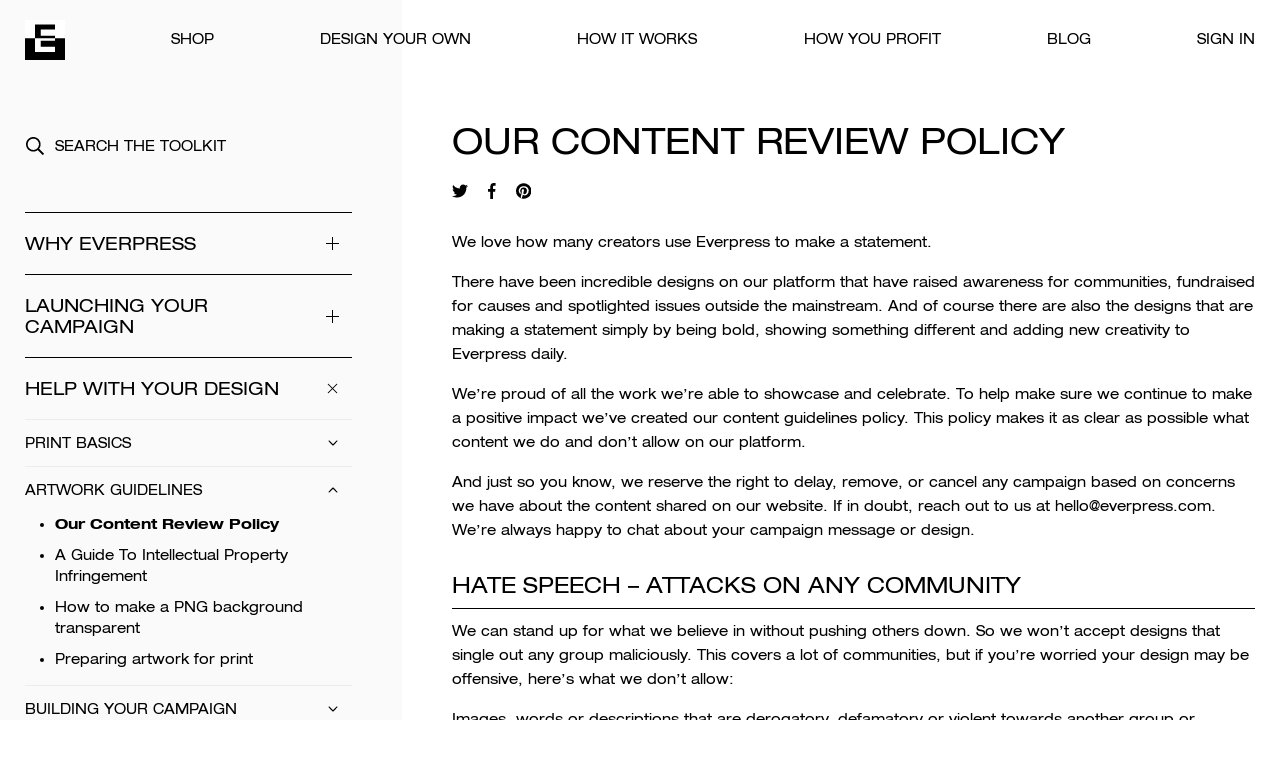

--- FILE ---
content_type: text/html; charset=UTF-8
request_url: https://everpress.com/creator-toolkit/our-content-review-policy/
body_size: 16949
content:
<!DOCTYPE html>
<html lang="en-GB">
<head>
  <meta charset="UTF-8">
  <meta name="viewport" content="width=device-width, initial-scale=1">
  <link rel="profile" href="http://gmpg.org/xfn/11">
  <link rel="pingback" href="https://everpress.com/blog/xmlrpc.php">

  <link rel="apple-touch-icon" sizes="180x180" href="https://everpress.com/blog/wp-content/themes/everpress/inc/assets/img/favicons/apple-touch-icon.png">
  <link rel="icon" type="image/png" sizes="32x32" href="https://everpress.com/blog/wp-content/themes/everpress/inc/assets/img/favicons/favicon-32x32.png">
  <link rel="icon" type="image/png" sizes="16x16" href="https://everpress.com/blog/wp-content/themes/everpress/inc/assets/img/favicons/favicon-16x16.png">
  <link rel="manifest" href="https://everpress.com/blog/wp-content/themes/everpress/inc/assets/img/site.webmanifest">
  <link rel="mask-icon" href="https://everpress.com/blog/wp-content/themes/everpress/inc/assets/img/favicons/safari-pinned-tab.svg" color="#000000">
  <meta name="apple-mobile-web-app-title" content="Everpress"><meta name="application-name" content="Everpress">
  <meta name="msapplication-TileColor" content="#000000">
  <meta name="theme-color" content="#ffffff">

  <meta name='robots' content='index, follow, max-image-preview:large, max-snippet:-1, max-video-preview:-1' />

	<!-- This site is optimized with the Yoast SEO plugin v19.10 - https://yoast.com/wordpress/plugins/seo/ -->
	<title>Our Content Review Policy | Everpress</title>
	<meta name="description" content="Everything you need to know about creating beautiful custom T-shirts with EVERPRESS." />
	<link rel="canonical" href="https://everpress.com/creator-toolkit/our-content-review-policy/" />
	<meta property="og:locale" content="en_GB" />
	<meta property="og:type" content="article" />
	<meta property="og:title" content="Our Content Review Policy | Everpress" />
	<meta property="og:description" content="Everything you need to know about creating beautiful custom T-shirts with EVERPRESS." />
	<meta property="og:url" content="https://everpress.com/creator-toolkit/our-content-review-policy/" />
	<meta property="og:site_name" content="Everpress" />
	<meta property="article:publisher" content="https://www.facebook.com/EverPressHQ" />
	<meta property="og:image" content="https://everpress.com/blog/wp-content/uploads/2017/11/everpress-blog-fb.jpg" />
	<meta property="og:image:width" content="1200" />
	<meta property="og:image:height" content="630" />
	<meta property="og:image:type" content="image/jpeg" />
	<meta name="twitter:card" content="summary_large_image" />
	<meta name="twitter:site" content="@everpresshq" />
	<script type="application/ld+json" class="yoast-schema-graph">{"@context":"https://schema.org","@graph":[{"@type":"WebPage","@id":"https://everpress.com/creator-toolkit/our-content-review-policy/","url":"https://everpress.com/creator-toolkit/our-content-review-policy/","name":"Our Content Review Policy | Everpress","isPartOf":{"@id":"https://everpress.com/blog/#website"},"datePublished":"2021-06-28T16:25:00+00:00","dateModified":"2021-06-28T16:25:00+00:00","description":"Everything you need to know about creating beautiful custom T-shirts with EVERPRESS.","breadcrumb":{"@id":"https://everpress.com/creator-toolkit/our-content-review-policy/#breadcrumb"},"inLanguage":"en-GB","potentialAction":[{"@type":"ReadAction","target":["https://everpress.com/creator-toolkit/our-content-review-policy/"]}]},{"@type":"BreadcrumbList","@id":"https://everpress.com/creator-toolkit/our-content-review-policy/#breadcrumb","itemListElement":[{"@type":"ListItem","position":1,"name":"Home","item":"https://everpress.com/blog/"},{"@type":"ListItem","position":2,"name":"Our Content Review Policy"}]},{"@type":"WebSite","@id":"https://everpress.com/blog/#website","url":"https://everpress.com/blog/","name":"Everpress","description":"","potentialAction":[{"@type":"SearchAction","target":{"@type":"EntryPoint","urlTemplate":"https://everpress.com/blog/?s={search_term_string}"},"query-input":"required name=search_term_string"}],"inLanguage":"en-GB"}]}</script>
	<!-- / Yoast SEO plugin. -->


<link rel="alternate" type="application/rss+xml" title="Everpress &raquo; Feed" href="https://everpress.com/blog/feed/" />
<link rel="alternate" type="application/rss+xml" title="Everpress &raquo; Comments Feed" href="https://everpress.com/blog/comments/feed/" />
<script type="text/javascript">
/* <![CDATA[ */
window._wpemojiSettings = {"baseUrl":"https:\/\/s.w.org\/images\/core\/emoji\/15.0.3\/72x72\/","ext":".png","svgUrl":"https:\/\/s.w.org\/images\/core\/emoji\/15.0.3\/svg\/","svgExt":".svg","source":{"concatemoji":"https:\/\/everpress.com\/blog\/wp-includes\/js\/wp-emoji-release.min.js?ver=6.5.7"}};
/*! This file is auto-generated */
!function(i,n){var o,s,e;function c(e){try{var t={supportTests:e,timestamp:(new Date).valueOf()};sessionStorage.setItem(o,JSON.stringify(t))}catch(e){}}function p(e,t,n){e.clearRect(0,0,e.canvas.width,e.canvas.height),e.fillText(t,0,0);var t=new Uint32Array(e.getImageData(0,0,e.canvas.width,e.canvas.height).data),r=(e.clearRect(0,0,e.canvas.width,e.canvas.height),e.fillText(n,0,0),new Uint32Array(e.getImageData(0,0,e.canvas.width,e.canvas.height).data));return t.every(function(e,t){return e===r[t]})}function u(e,t,n){switch(t){case"flag":return n(e,"\ud83c\udff3\ufe0f\u200d\u26a7\ufe0f","\ud83c\udff3\ufe0f\u200b\u26a7\ufe0f")?!1:!n(e,"\ud83c\uddfa\ud83c\uddf3","\ud83c\uddfa\u200b\ud83c\uddf3")&&!n(e,"\ud83c\udff4\udb40\udc67\udb40\udc62\udb40\udc65\udb40\udc6e\udb40\udc67\udb40\udc7f","\ud83c\udff4\u200b\udb40\udc67\u200b\udb40\udc62\u200b\udb40\udc65\u200b\udb40\udc6e\u200b\udb40\udc67\u200b\udb40\udc7f");case"emoji":return!n(e,"\ud83d\udc26\u200d\u2b1b","\ud83d\udc26\u200b\u2b1b")}return!1}function f(e,t,n){var r="undefined"!=typeof WorkerGlobalScope&&self instanceof WorkerGlobalScope?new OffscreenCanvas(300,150):i.createElement("canvas"),a=r.getContext("2d",{willReadFrequently:!0}),o=(a.textBaseline="top",a.font="600 32px Arial",{});return e.forEach(function(e){o[e]=t(a,e,n)}),o}function t(e){var t=i.createElement("script");t.src=e,t.defer=!0,i.head.appendChild(t)}"undefined"!=typeof Promise&&(o="wpEmojiSettingsSupports",s=["flag","emoji"],n.supports={everything:!0,everythingExceptFlag:!0},e=new Promise(function(e){i.addEventListener("DOMContentLoaded",e,{once:!0})}),new Promise(function(t){var n=function(){try{var e=JSON.parse(sessionStorage.getItem(o));if("object"==typeof e&&"number"==typeof e.timestamp&&(new Date).valueOf()<e.timestamp+604800&&"object"==typeof e.supportTests)return e.supportTests}catch(e){}return null}();if(!n){if("undefined"!=typeof Worker&&"undefined"!=typeof OffscreenCanvas&&"undefined"!=typeof URL&&URL.createObjectURL&&"undefined"!=typeof Blob)try{var e="postMessage("+f.toString()+"("+[JSON.stringify(s),u.toString(),p.toString()].join(",")+"));",r=new Blob([e],{type:"text/javascript"}),a=new Worker(URL.createObjectURL(r),{name:"wpTestEmojiSupports"});return void(a.onmessage=function(e){c(n=e.data),a.terminate(),t(n)})}catch(e){}c(n=f(s,u,p))}t(n)}).then(function(e){for(var t in e)n.supports[t]=e[t],n.supports.everything=n.supports.everything&&n.supports[t],"flag"!==t&&(n.supports.everythingExceptFlag=n.supports.everythingExceptFlag&&n.supports[t]);n.supports.everythingExceptFlag=n.supports.everythingExceptFlag&&!n.supports.flag,n.DOMReady=!1,n.readyCallback=function(){n.DOMReady=!0}}).then(function(){return e}).then(function(){var e;n.supports.everything||(n.readyCallback(),(e=n.source||{}).concatemoji?t(e.concatemoji):e.wpemoji&&e.twemoji&&(t(e.twemoji),t(e.wpemoji)))}))}((window,document),window._wpemojiSettings);
/* ]]> */
</script>
<link rel='stylesheet' id='style-maintenance-css' href='https://everpress.com/blog/wp-content/plugins/wp-ultimate-csv-importer/assets/css/style-maintenance.css?ver=6.5.7' type='text/css' media='all' />
<style id='wp-emoji-styles-inline-css' type='text/css'>

	img.wp-smiley, img.emoji {
		display: inline !important;
		border: none !important;
		box-shadow: none !important;
		height: 1em !important;
		width: 1em !important;
		margin: 0 0.07em !important;
		vertical-align: -0.1em !important;
		background: none !important;
		padding: 0 !important;
	}
</style>
<link rel='stylesheet' id='wp-block-library-css' href='https://everpress.com/blog/wp-includes/css/dist/block-library/style.min.css?ver=6.5.7' type='text/css' media='all' />
<style id='classic-theme-styles-inline-css' type='text/css'>
/*! This file is auto-generated */
.wp-block-button__link{color:#fff;background-color:#32373c;border-radius:9999px;box-shadow:none;text-decoration:none;padding:calc(.667em + 2px) calc(1.333em + 2px);font-size:1.125em}.wp-block-file__button{background:#32373c;color:#fff;text-decoration:none}
</style>
<style id='global-styles-inline-css' type='text/css'>
body{--wp--preset--color--black: #000000;--wp--preset--color--cyan-bluish-gray: #abb8c3;--wp--preset--color--white: #ffffff;--wp--preset--color--pale-pink: #f78da7;--wp--preset--color--vivid-red: #cf2e2e;--wp--preset--color--luminous-vivid-orange: #ff6900;--wp--preset--color--luminous-vivid-amber: #fcb900;--wp--preset--color--light-green-cyan: #7bdcb5;--wp--preset--color--vivid-green-cyan: #00d084;--wp--preset--color--pale-cyan-blue: #8ed1fc;--wp--preset--color--vivid-cyan-blue: #0693e3;--wp--preset--color--vivid-purple: #9b51e0;--wp--preset--gradient--vivid-cyan-blue-to-vivid-purple: linear-gradient(135deg,rgba(6,147,227,1) 0%,rgb(155,81,224) 100%);--wp--preset--gradient--light-green-cyan-to-vivid-green-cyan: linear-gradient(135deg,rgb(122,220,180) 0%,rgb(0,208,130) 100%);--wp--preset--gradient--luminous-vivid-amber-to-luminous-vivid-orange: linear-gradient(135deg,rgba(252,185,0,1) 0%,rgba(255,105,0,1) 100%);--wp--preset--gradient--luminous-vivid-orange-to-vivid-red: linear-gradient(135deg,rgba(255,105,0,1) 0%,rgb(207,46,46) 100%);--wp--preset--gradient--very-light-gray-to-cyan-bluish-gray: linear-gradient(135deg,rgb(238,238,238) 0%,rgb(169,184,195) 100%);--wp--preset--gradient--cool-to-warm-spectrum: linear-gradient(135deg,rgb(74,234,220) 0%,rgb(151,120,209) 20%,rgb(207,42,186) 40%,rgb(238,44,130) 60%,rgb(251,105,98) 80%,rgb(254,248,76) 100%);--wp--preset--gradient--blush-light-purple: linear-gradient(135deg,rgb(255,206,236) 0%,rgb(152,150,240) 100%);--wp--preset--gradient--blush-bordeaux: linear-gradient(135deg,rgb(254,205,165) 0%,rgb(254,45,45) 50%,rgb(107,0,62) 100%);--wp--preset--gradient--luminous-dusk: linear-gradient(135deg,rgb(255,203,112) 0%,rgb(199,81,192) 50%,rgb(65,88,208) 100%);--wp--preset--gradient--pale-ocean: linear-gradient(135deg,rgb(255,245,203) 0%,rgb(182,227,212) 50%,rgb(51,167,181) 100%);--wp--preset--gradient--electric-grass: linear-gradient(135deg,rgb(202,248,128) 0%,rgb(113,206,126) 100%);--wp--preset--gradient--midnight: linear-gradient(135deg,rgb(2,3,129) 0%,rgb(40,116,252) 100%);--wp--preset--font-size--small: 13px;--wp--preset--font-size--medium: 20px;--wp--preset--font-size--large: 36px;--wp--preset--font-size--x-large: 42px;--wp--preset--spacing--20: 0.44rem;--wp--preset--spacing--30: 0.67rem;--wp--preset--spacing--40: 1rem;--wp--preset--spacing--50: 1.5rem;--wp--preset--spacing--60: 2.25rem;--wp--preset--spacing--70: 3.38rem;--wp--preset--spacing--80: 5.06rem;--wp--preset--shadow--natural: 6px 6px 9px rgba(0, 0, 0, 0.2);--wp--preset--shadow--deep: 12px 12px 50px rgba(0, 0, 0, 0.4);--wp--preset--shadow--sharp: 6px 6px 0px rgba(0, 0, 0, 0.2);--wp--preset--shadow--outlined: 6px 6px 0px -3px rgba(255, 255, 255, 1), 6px 6px rgba(0, 0, 0, 1);--wp--preset--shadow--crisp: 6px 6px 0px rgba(0, 0, 0, 1);}:where(.is-layout-flex){gap: 0.5em;}:where(.is-layout-grid){gap: 0.5em;}body .is-layout-flex{display: flex;}body .is-layout-flex{flex-wrap: wrap;align-items: center;}body .is-layout-flex > *{margin: 0;}body .is-layout-grid{display: grid;}body .is-layout-grid > *{margin: 0;}:where(.wp-block-columns.is-layout-flex){gap: 2em;}:where(.wp-block-columns.is-layout-grid){gap: 2em;}:where(.wp-block-post-template.is-layout-flex){gap: 1.25em;}:where(.wp-block-post-template.is-layout-grid){gap: 1.25em;}.has-black-color{color: var(--wp--preset--color--black) !important;}.has-cyan-bluish-gray-color{color: var(--wp--preset--color--cyan-bluish-gray) !important;}.has-white-color{color: var(--wp--preset--color--white) !important;}.has-pale-pink-color{color: var(--wp--preset--color--pale-pink) !important;}.has-vivid-red-color{color: var(--wp--preset--color--vivid-red) !important;}.has-luminous-vivid-orange-color{color: var(--wp--preset--color--luminous-vivid-orange) !important;}.has-luminous-vivid-amber-color{color: var(--wp--preset--color--luminous-vivid-amber) !important;}.has-light-green-cyan-color{color: var(--wp--preset--color--light-green-cyan) !important;}.has-vivid-green-cyan-color{color: var(--wp--preset--color--vivid-green-cyan) !important;}.has-pale-cyan-blue-color{color: var(--wp--preset--color--pale-cyan-blue) !important;}.has-vivid-cyan-blue-color{color: var(--wp--preset--color--vivid-cyan-blue) !important;}.has-vivid-purple-color{color: var(--wp--preset--color--vivid-purple) !important;}.has-black-background-color{background-color: var(--wp--preset--color--black) !important;}.has-cyan-bluish-gray-background-color{background-color: var(--wp--preset--color--cyan-bluish-gray) !important;}.has-white-background-color{background-color: var(--wp--preset--color--white) !important;}.has-pale-pink-background-color{background-color: var(--wp--preset--color--pale-pink) !important;}.has-vivid-red-background-color{background-color: var(--wp--preset--color--vivid-red) !important;}.has-luminous-vivid-orange-background-color{background-color: var(--wp--preset--color--luminous-vivid-orange) !important;}.has-luminous-vivid-amber-background-color{background-color: var(--wp--preset--color--luminous-vivid-amber) !important;}.has-light-green-cyan-background-color{background-color: var(--wp--preset--color--light-green-cyan) !important;}.has-vivid-green-cyan-background-color{background-color: var(--wp--preset--color--vivid-green-cyan) !important;}.has-pale-cyan-blue-background-color{background-color: var(--wp--preset--color--pale-cyan-blue) !important;}.has-vivid-cyan-blue-background-color{background-color: var(--wp--preset--color--vivid-cyan-blue) !important;}.has-vivid-purple-background-color{background-color: var(--wp--preset--color--vivid-purple) !important;}.has-black-border-color{border-color: var(--wp--preset--color--black) !important;}.has-cyan-bluish-gray-border-color{border-color: var(--wp--preset--color--cyan-bluish-gray) !important;}.has-white-border-color{border-color: var(--wp--preset--color--white) !important;}.has-pale-pink-border-color{border-color: var(--wp--preset--color--pale-pink) !important;}.has-vivid-red-border-color{border-color: var(--wp--preset--color--vivid-red) !important;}.has-luminous-vivid-orange-border-color{border-color: var(--wp--preset--color--luminous-vivid-orange) !important;}.has-luminous-vivid-amber-border-color{border-color: var(--wp--preset--color--luminous-vivid-amber) !important;}.has-light-green-cyan-border-color{border-color: var(--wp--preset--color--light-green-cyan) !important;}.has-vivid-green-cyan-border-color{border-color: var(--wp--preset--color--vivid-green-cyan) !important;}.has-pale-cyan-blue-border-color{border-color: var(--wp--preset--color--pale-cyan-blue) !important;}.has-vivid-cyan-blue-border-color{border-color: var(--wp--preset--color--vivid-cyan-blue) !important;}.has-vivid-purple-border-color{border-color: var(--wp--preset--color--vivid-purple) !important;}.has-vivid-cyan-blue-to-vivid-purple-gradient-background{background: var(--wp--preset--gradient--vivid-cyan-blue-to-vivid-purple) !important;}.has-light-green-cyan-to-vivid-green-cyan-gradient-background{background: var(--wp--preset--gradient--light-green-cyan-to-vivid-green-cyan) !important;}.has-luminous-vivid-amber-to-luminous-vivid-orange-gradient-background{background: var(--wp--preset--gradient--luminous-vivid-amber-to-luminous-vivid-orange) !important;}.has-luminous-vivid-orange-to-vivid-red-gradient-background{background: var(--wp--preset--gradient--luminous-vivid-orange-to-vivid-red) !important;}.has-very-light-gray-to-cyan-bluish-gray-gradient-background{background: var(--wp--preset--gradient--very-light-gray-to-cyan-bluish-gray) !important;}.has-cool-to-warm-spectrum-gradient-background{background: var(--wp--preset--gradient--cool-to-warm-spectrum) !important;}.has-blush-light-purple-gradient-background{background: var(--wp--preset--gradient--blush-light-purple) !important;}.has-blush-bordeaux-gradient-background{background: var(--wp--preset--gradient--blush-bordeaux) !important;}.has-luminous-dusk-gradient-background{background: var(--wp--preset--gradient--luminous-dusk) !important;}.has-pale-ocean-gradient-background{background: var(--wp--preset--gradient--pale-ocean) !important;}.has-electric-grass-gradient-background{background: var(--wp--preset--gradient--electric-grass) !important;}.has-midnight-gradient-background{background: var(--wp--preset--gradient--midnight) !important;}.has-small-font-size{font-size: var(--wp--preset--font-size--small) !important;}.has-medium-font-size{font-size: var(--wp--preset--font-size--medium) !important;}.has-large-font-size{font-size: var(--wp--preset--font-size--large) !important;}.has-x-large-font-size{font-size: var(--wp--preset--font-size--x-large) !important;}
.wp-block-navigation a:where(:not(.wp-element-button)){color: inherit;}
:where(.wp-block-post-template.is-layout-flex){gap: 1.25em;}:where(.wp-block-post-template.is-layout-grid){gap: 1.25em;}
:where(.wp-block-columns.is-layout-flex){gap: 2em;}:where(.wp-block-columns.is-layout-grid){gap: 2em;}
.wp-block-pullquote{font-size: 1.5em;line-height: 1.6;}
</style>
<link rel='stylesheet' id='pafe-extension-style-free-css' href='https://everpress.com/blog/wp-content/plugins/piotnet-addons-for-elementor/assets/css/minify/extension.min.css?ver=2.4.15' type='text/css' media='all' />
<link rel='stylesheet' id='custom-theme-css-css' href='https://everpress.com/blog/wp-content/themes/everpress/inc/assets/dist/main.css?ver=1.3' type='text/css' media='all' />
<script type="text/javascript" src="https://everpress.com/blog/wp-includes/js/jquery/jquery.min.js?ver=3.7.1" id="jquery-core-js"></script>
<script type="text/javascript" src="https://everpress.com/blog/wp-includes/js/jquery/jquery-migrate.min.js?ver=3.4.1" id="jquery-migrate-js"></script>
<script type="text/javascript" src="https://everpress.com/blog/wp-content/plugins/piotnet-addons-for-elementor/assets/js/minify/extension.min.js?ver=2.4.15" id="pafe-extension-free-js"></script>
<script type="text/javascript" src="https://everpress.com/blog/wp-content/themes/everpress/inc/assets/dist/main.js?ver=1.1" id="wp-bootstrap-starter-themejs-js"></script>
<link rel="https://api.w.org/" href="https://everpress.com/blog/wp-json/" /><link rel="EditURI" type="application/rsd+xml" title="RSD" href="https://everpress.com/blog/xmlrpc.php?rsd" />
<meta name="generator" content="WordPress 6.5.7" />
<link rel='shortlink' href='https://everpress.com/blog/?p=10443' />
<link rel="alternate" type="application/json+oembed" href="https://everpress.com/blog/wp-json/oembed/1.0/embed?url=https%3A%2F%2Feverpress.com%2Fcreator-toolkit%2Four-content-review-policy%2F" />
<link rel="alternate" type="text/xml+oembed" href="https://everpress.com/blog/wp-json/oembed/1.0/embed?url=https%3A%2F%2Feverpress.com%2Fcreator-toolkit%2Four-content-review-policy%2F&#038;format=xml" />
				<style type="text/css">
					@font-face {font-family: "Helvetica Neue";font-display: auto;font-fallback: sans-serif;font-weight: 700;src: url(https://everpress.com/blog/wp-content/uploads/2022/06/HelveticaNeueLTStd-BdEx.otf) format('OpenType');} @font-face {font-family: "Helvetica Neue";font-display: auto;font-fallback: sans-serif;font-weight: 400;src: url(https://everpress.com/blog/wp-content/uploads/2022/06/HelveticaNeueLTStd-Ex.otf) format('OpenType');}				</style>
				<!-- Facebook Pixel Code -->
<script>
  !function(f,b,e,v,n,t,s)
  {if(f.fbq)return;n=f.fbq=function(){n.callMethod?
  n.callMethod.apply(n,arguments):n.queue.push(arguments)};
  if(!f._fbq)f._fbq=n;n.push=n;n.loaded=!0;n.version='2.0';
  n.queue=[];t=b.createElement(e);t.async=!0;
  t.src=v;s=b.getElementsByTagName(e)[0];
  s.parentNode.insertBefore(t,s)}(window, document,'script',
  'https://connect.facebook.net/en_US/fbevents.js');
  fbq('init', '514097155458677');
  fbq('track', 'PageView');
</script>
<noscript><img height="1" width="1" style="display:none"
  src="https://www.facebook.com/tr?id=514097155458677&ev=PageView&noscript=1"
/></noscript>
<!-- End Facebook Pixel Code -->		<style type="text/css" id="wp-custom-css">
			div.heading-no-bordered h1, div.heading-no-bordered h2, div.heading-no-bordered h3 {
	border-bottom: none !important;
}		</style>
		
  <script>
    var ajaxurl = "https://everpress.com/blog/wp-admin/admin-ajax.php";
  </script>

  <!-- Global site tag (gtag.js) - Google Analytics -->
  <script async src="https://www.googletagmanager.com/gtag/js?id=UA-69603735-1"></script>
  <script>
    window.dataLayer = window.dataLayer || [];
    function gtag(){dataLayer.push(arguments);}
    gtag('js', new Date());

    gtag('config', 'UA-69603735-1');
  </script>
  <script type="text/javascript">
    (function(e,t){var n=e.amplitude||{_q:[],_iq:{}};var r=t.createElement("script")
    ;r.type="text/javascript"
    ;r.integrity="sha384-MBHPie4YFudCVszzJY9HtVPk9Gw6aDksZxfvfxib8foDhGnE9A0OriRHh3kbhG3q"
    ;r.crossOrigin="anonymous";r.async=true
    ;r.src="https://cdn.amplitude.com/libs/amplitude-8.16.1-min.gz.js"
    ;r.onload=function(){if(!e.amplitude.runQueuedFunctions){console.log(
    "[Amplitude] Error: could not load SDK")}};var s=t.getElementsByTagName("script"
    )[0];s.parentNode.insertBefore(r,s);function i(e,t){e.prototype[t]=function(){
    this._q.push([t].concat(Array.prototype.slice.call(arguments,0)));return this}}
    var o=function(){this._q=[];return this};var a=["add","append","clearAll",
    "prepend","set","setOnce","unset","preInsert","postInsert","remove"];for(
    var c=0;c<a.length;c++){i(o,a[c])}n.Identify=o;var l=function(){this._q=[]
    ;return this};var u=["setProductId","setQuantity","setPrice","setRevenueType",
    "setEventProperties"];for(var p=0;p<u.length;p++){i(l,u[p])}n.Revenue=l;var d=[
    "init","logEvent","logRevenue","setUserId","setUserProperties","setOptOut",
    "setVersionName","setDomain","setDeviceId","enableTracking",
    "setGlobalUserProperties","identify","clearUserProperties","setGroup",
    "logRevenueV2","regenerateDeviceId","groupIdentify","onInit","onNewSessionStart"
    ,"logEventWithTimestamp","logEventWithGroups","setSessionId","resetSessionId",
    "getDeviceId","getUserId","setMinTimeBetweenSessionsMillis",
    "setEventUploadThreshold","setUseDynamicConfig","setServerZone","setServerUrl",
    "sendEvents","setLibrary","setTransport"];function v(t){function e(e){
    t[e]=function(){t._q.push([e].concat(Array.prototype.slice.call(arguments,0)))}}
    for(var n=0;n<d.length;n++){e(d[n])}}v(n);n.getInstance=function(e){e=(
    !e||e.length===0?"$default_instance":e).toLowerCase();if(
    !Object.prototype.hasOwnProperty.call(n._iq,e)){n._iq[e]={_q:[]};v(n._iq[e])}
    return n._iq[e]};e.amplitude=n})(window,document);

    const Page = window.location.pathname === '/' ? 'all' : window.location.pathname

    amplitude.getInstance().init('36050ede510cd1fd7b22d8d38de6e403')
    amplitude.getInstance().logEvent('View Page',
      {
        'Page group': window.location.pathname.includes('creator-toolkit') ? 'Creator Toolkit' : 'Blog',
        'Page URL': window.location.pathname
      })
  </script>
</head>

<body class="creator_toolkit-template-default single single-creator_toolkit postid-10443 elementor-default elementor-kit-12185">

  <div id="main-wrapper">
    <div id="page" class="site">

      <a class="skip-link sr-only sr-only-focusable" href="#content">
        Skip to content      </a>

      <div class="container header-container">
        <header id="masthead" class="site-header">
          <nav class="site-navbar">
            <ul class="navbar-nav">
              <li>
                <a href="/" class="navbar-logo">
                  <img src="https://everpress.com/blog/wp-content/themes/everpress/inc/assets/img/logo.svg" alt="Everpress">
                </a>
              </li>

              <li class="nav-link"><a href="/shop" target="_self">Shop</a></li><li class="nav-link"><a href="/create" target="_self">Design your own</a></li><li class="nav-link"><a href="/how-it-works" target="_self">How it works</a></li><li class="nav-link"><a href="/price-calculator" target="_self">How You Profit</a></li><li class="nav-link"><a href="/blog" target="_self">Blog</a></li><li class="nav-link"><a href="/login" target="_self">Sign In</a></li>
              <!-- <li class="nav-link"><a href="/cart" class="navbar-cart"><span>Cart</span> <span class="badge">2</span></a></li> -->
            </ul>

            <button class="mobile-nav-toggle" aria-label="Toggle Navigation">
              <span class="sr-only">Toggle navigation</span>
              <span class="icon" aria-hidden="true"><span></span></span>
            </button>
          </nav>

          <nav class="mobile-nav">
            <ul>
              <li class="nav-link"><a href="/shop">Shop</a></li><li class="nav-link"><a href="/create">Design your own</a></li><li class="nav-link"><a href="/how-it-works">How it works</a></li><li class="nav-link"><a href="/price-calculator">How You Profit</a></li><li class="nav-link"><a href="/blog">Blog</a></li><li class="nav-link"><a href="/login">Sign In</a></li>
              <!-- <li class="nav-link"><a href="/cart" class="navbar-cart"><span>Cart</span> <span class="badge">2</span></a></li> -->
            </ul>
          </nav>
        </header><!-- #masthead -->
      </div>

      <div id="content" class="site-content">

<main id="main" class="site-main">
  <div class="container">
    <div class="row">
      <div class="col-lg-4">
        <div class="page-sidebar">
          <button class="sidebar-toggle">
            <span class="icon" aria-hidden="true"><span></span></span>
            <span class="text">Sections & Chapters</span>
          </button>

          <div class="sidebar-container">
            
            <form role="search" method="get" class="search-form" action="/creator-toolkit/">
              <input type="search" id="search-form-695cae0632d76" placeholder="Search the Toolkit" value="" name="q">
              <button type="submit">
                <img src="https://everpress.com/blog/wp-content/themes/everpress/inc/assets/img/search.svg" alt="search">
              </button>
            </form>

            <nav class="creator-toolkit-sidenav"><ul class="sections"><li><a href="#">WHY EVERPRESS<span class="icon"></span></a><ul class="chapters"><li><a href="#">What makes us different<span class="icon"><img src="https://everpress.com/blog/wp-content/themes/everpress/inc/assets/img/angle-down-light.svg" alt=""></span></a><ul class="articles"><li data-id="12901"><a href="https://everpress.com/creator-toolkit/connect-with-other-creators/">Connect with other creators</a></li><li data-id="2938"><a href="https://everpress.com/creator-toolkit/design-sell-custom-t-shirts-online/">How does an Everpress campaign work?</a></li></ul></li><li><a href="#">Your Dashboard<span class="icon"><img src="https://everpress.com/blog/wp-content/themes/everpress/inc/assets/img/angle-down-light.svg" alt=""></span></a><ul class="articles"><li data-id="9415"><a href="https://everpress.com/creator-toolkit/the-creator-dashboard-explained/">The Creator Dashboard Explained</a></li><li data-id="9450"><a href="https://everpress.com/creator-toolkit/opt-out-of-relaunch/">How To Opt Out Of Relaunch</a></li></ul></li><li><a href="#">Case Studies<span class="icon"><img src="https://everpress.com/blog/wp-content/themes/everpress/inc/assets/img/angle-down-light.svg" alt=""></span></a><ul class="articles"><li data-id="5473"><a href="https://everpress.com/creator-toolkit/success-stories-everpress-platform/">Creator success stories</a></li></ul></li></ul></li><li><a href="#">Launching your campaign<span class="icon"></span></a><ul class="chapters"><li><a href="#">Before You Start<span class="icon"><img src="https://everpress.com/blog/wp-content/themes/everpress/inc/assets/img/angle-down-light.svg" alt=""></span></a><ul class="articles"><li data-id="4247"><a href="https://everpress.com/creator-toolkit/preparing-first-campaign-for-success/">Prepping your campaign for success</a></li><li data-id="9420"><a href="https://everpress.com/creator-toolkit/ordering-a-sample/">Ordering a sample</a></li><li data-id="4517"><a href="https://everpress.com/creator-toolkit/making-your-campaign-page-look-pro/">How to make an &#8216;About Us&#8217; Page</a></li><li data-id="4912"><a href="https://everpress.com/creator-toolkit/writing-good-product-descriptions/">Writing good product descriptions</a></li></ul></li><li><a href="#">Selling on social media<span class="icon"><img src="https://everpress.com/blog/wp-content/themes/everpress/inc/assets/img/angle-down-light.svg" alt=""></span></a><ul class="articles"><li data-id="5830"><a href="https://everpress.com/creator-toolkit/selling-t-shirts-social-media/">How to sell T-shirts on social media</a></li><li data-id="4854"><a href="https://everpress.com/creator-toolkit/1st-campaign-promo-cheat-sheet/">How to create a T-shirt promotion campaign</a></li><li data-id="5445"><a href="https://everpress.com/creator-toolkit/3-key-promo-tips-campaign-ends/">3 key promo tips for when your campaign ends</a></li></ul></li><li><a href="#">Promo Content<span class="icon"><img src="https://everpress.com/blog/wp-content/themes/everpress/inc/assets/img/angle-down-light.svg" alt=""></span></a><ul class="articles"><li data-id="9252"><a href="https://everpress.com/creator-toolkit/ad-network/">Everpress Promotional Network explained</a></li></ul></li><li><a href="#">Photography<span class="icon"><img src="https://everpress.com/blog/wp-content/themes/everpress/inc/assets/img/angle-down-light.svg" alt=""></span></a><ul class="articles"><li data-id="12915"><a href="https://everpress.com/creator-toolkit/how-to-take-photos-thatll-boost-your-sales/">How to take photos that&#8217;ll boost your sales</a></li></ul></li></ul></li><li><a href="#">Help With Your Design<span class="icon"></span></a><ul class="chapters"><li><a href="#">Print Basics<span class="icon"><img src="https://everpress.com/blog/wp-content/themes/everpress/inc/assets/img/angle-down-light.svg" alt=""></span></a><ul class="articles"><li data-id="17034"><a href="https://everpress.com/creator-toolkit/a-guide-to-colour-systems-rbg-cmyk-and-pms/">A guide to colour systems &#8211; RBG, CMYK and PMS</a></li><li data-id="3193"><a href="https://everpress.com/creator-toolkit/how-t-shirt-screen-printing-works/">Everything you need to know about screen printing vs DTG printing</a></li></ul></li><li><a href="#">Artwork Guidelines<span class="icon"><img src="https://everpress.com/blog/wp-content/themes/everpress/inc/assets/img/angle-down-light.svg" alt=""></span></a><ul class="articles"><li data-id="10443"><a href="https://everpress.com/creator-toolkit/our-content-review-policy/">Our Content Review Policy</a></li><li data-id="9913"><a href="https://everpress.com/creator-toolkit/a-guide-to-intellectual-property-infringement/">A Guide To Intellectual Property Infringement</a></li><li data-id="4175"><a href="https://everpress.com/creator-toolkit/png-transparent-background/">How to make a PNG background transparent</a></li><li data-id="4135"><a href="https://everpress.com/creator-toolkit/artwork-guidelines/">Preparing artwork for print</a></li></ul></li><li><a href="#">Building Your Campaign<span class="icon"><img src="https://everpress.com/blog/wp-content/themes/everpress/inc/assets/img/angle-down-light.svg" alt=""></span></a><ul class="articles"><li data-id="3199"><a href="https://everpress.com/creator-toolkit/building-your-campaign/">How to set up your campaign &#8211; step by step</a></li></ul></li><li><a href="#">Garments<span class="icon"><img src="https://everpress.com/blog/wp-content/themes/everpress/inc/assets/img/angle-down-light.svg" alt=""></span></a><ul class="articles"><li data-id="3261"><a href="https://everpress.com/creator-toolkit/ethical-garments/">What products can creators design for?</a></li></ul></li></ul></li><li><a href="#">Money Talk<span class="icon"></span></a><ul class="chapters"><li><a href="#">Pricing and Payment<span class="icon"><img src="https://everpress.com/blog/wp-content/themes/everpress/inc/assets/img/angle-down-light.svg" alt=""></span></a><ul class="articles"><li data-id="5443"><a href="https://everpress.com/creator-toolkit/how-pricing-works-on-everpress/">How You Profit</a></li><li data-id="5439"><a href="https://everpress.com/creator-toolkit/price-calculator-explained/">Our price calculator explained</a></li><li data-id="5435"><a href="https://everpress.com/creator-toolkit/vat-guideline/">VAT / Sales Tax guidelines</a></li></ul></li></ul></li><li><a href="#">Tips for Creators<span class="icon"></span></a><ul class="chapters"><li><a href="#">Art and Design<span class="icon"><img src="https://everpress.com/blog/wp-content/themes/everpress/inc/assets/img/angle-down-light.svg" alt=""></span></a><ul class="articles"><li data-id="15400"><a href="https://everpress.com/creator-toolkit/how-visual-expressionist-oscar-medina-builds-his-360-creative-universe/">How &#8216;visual expressionist&#8217; Oscar Medina builds his 360° creative universe</a></li><li data-id="14804"><a href="https://everpress.com/creator-toolkit/making-tees-with-a-political-message-with-sarah-wasko/">Making tees with a political message with Sarah Wasko</a></li><li data-id="14659"><a href="https://everpress.com/creator-toolkit/from-architecture-to-art-with-alexander-khabbazi/">From architecture to a bestselling tee with Alexander Khabbazi</a></li><li data-id="13892"><a href="https://everpress.com/creator-toolkit/learning-through-collaboration-with-reza-hasni/">Learning through collaboration with Reza Hasni</a></li><li data-id="13739"><a href="https://everpress.com/creator-toolkit/learn-from-the-pros-grace-kao/">How making tees helped Grace Kao find her visual style</a></li></ul></li><li><a href="#">Music<span class="icon"><img src="https://everpress.com/blog/wp-content/themes/everpress/inc/assets/img/angle-down-light.svg" alt=""></span></a><ul class="articles"><li data-id="14534"><a href="https://everpress.com/creator-toolkit/tour-merch-reimagined/">Tour merch reimagined</a></li><li data-id="13583"><a href="https://everpress.com/creator-toolkit/how-to-make-the-most-of-a-relaunch-with-radio-alhara/">How to make the most of a relaunch with Radio Alhara</a></li><li data-id="10746"><a href="https://everpress.com/creator-toolkit/how-dim-sums-lennox-kwan-nailed-close-to-20-t-shirt-drops/">How Dim Sum&#8217;s Lennox Kwan Nailed Close To 20 T-shirt Drops</a></li></ul></li><li><a href="#">Collaboration<span class="icon"><img src="https://everpress.com/blog/wp-content/themes/everpress/inc/assets/img/angle-down-light.svg" alt=""></span></a><ul class="articles"><li data-id="15109"><a href="https://everpress.com/creator-toolkit/how-to-make-merch-as-a-publisher/">How to make merch as a publisher</a></li><li data-id="8077"><a href="https://everpress.com/creator-toolkit/how-to-work-with-freelance-designer/">Collaborating with a freelance designer on your next drop</a></li></ul></li><li><a href="#">Charity and Non-profit<span class="icon"><img src="https://everpress.com/blog/wp-content/themes/everpress/inc/assets/img/angle-down-light.svg" alt=""></span></a><ul class="articles"><li data-id="14587"><a href="https://everpress.com/creator-toolkit/how-to-run-a-grassroots-fundraising-campaign/">How to run a T-shirt fundraising campaign</a></li></ul></li><li><a href="#">Content Creators<span class="icon"><img src="https://everpress.com/blog/wp-content/themes/everpress/inc/assets/img/angle-down-light.svg" alt=""></span></a><ul class="articles"><li data-id="15482"><a href="https://everpress.com/creator-toolkit/how-the-side-hustle-can-change-your-life-with-al-dente/">How to make money from selling t-shirts with al dente</a></li></ul></li><li><a href="#">Learning<span class="icon"><img src="https://everpress.com/blog/wp-content/themes/everpress/inc/assets/img/angle-down-light.svg" alt=""></span></a><ul class="articles"><li data-id="17025"><a href="https://everpress.com/creator-toolkit/free-photoshop-alternatives-to-help-you-design-t-shirts/">Free Photoshop alternatives to help you design T-shirts</a></li><li data-id="16396"><a href="https://everpress.com/creator-toolkit/im-an-artist-do-i-need-to-be-an-influencer-too/">I’m an artist. Do I need to be an influencer too?</a></li><li data-id="14812"><a href="https://everpress.com/creator-toolkit/creators-weekend-explained/">Creators&#8217; Weekend Explained</a></li><li data-id="14526"><a href="https://everpress.com/creator-toolkit/how-to-make-a-best-seller/">How to make a best seller</a></li><li data-id="14203"><a href="https://everpress.com/creator-toolkit/how-to-plan-your-merch-for-festival-season/">How to plan your merch for festival season</a></li><li data-id="14121"><a href="https://everpress.com/creator-toolkit/how-to-create-a-viral-inspired-tee/">How to create a viral-inspired tee</a></li><li data-id="5316"><a href="https://everpress.com/creator-toolkit/planning-your-year-with-everpress/">Planning your year with Everpress</a></li><li data-id="4861"><a href="https://everpress.com/creator-toolkit/starting-brand-with-maria-falbo/">How to start a T-shirt brand</a></li><li data-id="2946"><a href="https://everpress.com/creator-toolkit/8-tools-resources-great-t-shirt-design/">8 tools and resources for T-shirt design</a></li></ul></li></ul></li><li><a href="#">Services<span class="icon"></span></a><ul class="chapters"><li><a href="#">Bulk Orders<span class="icon"><img src="https://everpress.com/blog/wp-content/themes/everpress/inc/assets/img/angle-down-light.svg" alt=""></span></a><ul class="articles"><li data-id="17116"><a href="https://everpress.com/creator-toolkit/everpress-bulks-a-flexible-solution-for-independent-sellers/">Everpress Bulks: A Flexible Solution for Independent Sellers</a></li></ul></li><li><a href="#">Ecommerce Integrations<span class="icon"><img src="https://everpress.com/blog/wp-content/themes/everpress/inc/assets/img/angle-down-light.svg" alt=""></span></a><ul class="articles"><li data-id="13434"><a href="https://everpress.com/creator-toolkit/how-to-integrate-with-ecommerce-platforms/">How to integrate with ecommerce platforms</a></li><li data-id="14003"><a href="https://everpress.com/creator-toolkit/how-to-integrate-with-bandcamp/">How to integrate with Bandcamp</a></li></ul></li></ul></li><li><a href="#">Creators FAQs<span class="icon"></span></a><ul class="chapters"><li><a href="#">Artwork<span class="icon"><img src="https://everpress.com/blog/wp-content/themes/everpress/inc/assets/img/angle-down-light.svg" alt=""></span></a><ul class="articles"><li data-id="8004"><a href="https://everpress.com/creator-toolkit/ive-launched-my-campaign-but-i-cant-find-my-design-on-everpress/">I&#8217;ve launched my campaign, why can&#8217;t I find my design on Everpress?</a></li><li data-id="3252"><a href="https://everpress.com/creator-toolkit/does-my-artwork-need-to-be-exclusive-for-everpress/">Does my artwork need to be exclusive for Everpress?</a></li><li data-id="4125"><a href="https://everpress.com/creator-toolkit/file-type-guidelines-faq/">What file type should my artwork be?</a></li><li data-id="3218"><a href="https://everpress.com/creator-toolkit/how-many-sell-design-screen-printed/">How many do I have to sell to get my design screen printed?</a></li><li data-id="3216"><a href="https://everpress.com/creator-toolkit/sample-printed-t-shirt-design-faq/">Can I get a sample of my printed T-shirt design?</a></li></ul></li><li><a href="#">Promotional Network<span class="icon"><img src="https://everpress.com/blog/wp-content/themes/everpress/inc/assets/img/angle-down-light.svg" alt=""></span></a><ul class="articles"><li data-id="9277"><a href="https://everpress.com/creator-toolkit/can-i-still-do-my-own-paid-advertising/">Can I still do my own paid advertising?</a></li><li data-id="9279"><a href="https://everpress.com/creator-toolkit/how-is-this-free/">How is this free?</a></li><li data-id="9276"><a href="https://everpress.com/creator-toolkit/how-much-money-will-i-earn/">How much money will I earn?</a></li><li data-id="9278"><a href="https://everpress.com/creator-toolkit/am-i-guaranteed-sales/">Am I guaranteed extra profit?</a></li><li data-id="9275"><a href="https://everpress.com/creator-toolkit/can-i-still-promote-my-design-on-my-own-socials/">Can I still promote my design on my own socials?</a></li><li data-id="9270"><a href="https://everpress.com/creator-toolkit/opted-in-no-sales-ad-network/">I’ve opted-in, but I see no sales from the Promotional Network?</a></li><li data-id="9272"><a href="https://everpress.com/creator-toolkit/how-do-you-track-sales/">How do you track sales?</a></li><li data-id="9273"><a href="https://everpress.com/creator-toolkit/can-i-opt-out-later/">Can I opt-out later?</a></li><li data-id="9274"><a href="https://everpress.com/creator-toolkit/where-does-the-ad-network-show-my-design/">Where does the Promotional Network show my design?</a></li></ul></li><li><a href="#">Marketing<span class="icon"><img src="https://everpress.com/blog/wp-content/themes/everpress/inc/assets/img/angle-down-light.svg" alt=""></span></a><ul class="articles"><li data-id="4062"><a href="https://everpress.com/creator-toolkit/which-social-platform-promo-my-t-shirt-design/">Where should I be promoting my design?</a></li></ul></li><li><a href="#">General<span class="icon"><img src="https://everpress.com/blog/wp-content/themes/everpress/inc/assets/img/angle-down-light.svg" alt=""></span></a><ul class="articles"><li data-id="10590"><a href="https://everpress.com/creator-toolkit/is-everpress-right-for-me/">Is Everpress Right For Me?</a></li><li data-id="9675"><a href="https://everpress.com/creator-toolkit/how-do-you-select-editors-picks/">How Do You Select Editor’s Picks?</a></li><li data-id="9452"><a href="https://everpress.com/creator-toolkit/can-i-duplicate-a-campaign-page/">Can I Duplicate A Campaign Page?</a></li><li data-id="9451"><a href="https://everpress.com/creator-toolkit/relaunch-ended-campaign/">Can I relaunch a campaign that has ended?</a></li><li data-id="5318"><a href="https://everpress.com/creator-toolkit/how-easy-is-it-to-run-an-everpress-campaign/">How easy is it to run an Everpress campaign?</a></li><li data-id="3205"><a href="https://everpress.com/creator-toolkit/how-do-i-get-paid-faq/">How and when do I get paid?</a></li><li data-id="3202"><a href="https://everpress.com/creator-toolkit/how-does-everpress-make-money-faq/">How does Everpress make its money?</a></li><li data-id="3217"><a href="https://everpress.com/creator-toolkit/what-happens-dont-sell-faq/">What happens if I don&#8217;t sell anything?</a></li><li data-id="3215"><a href="https://everpress.com/creator-toolkit/how-does-shipping-work-faq/">How does shipping work?</a></li><li data-id="3214"><a href="https://everpress.com/creator-toolkit/printing-techniques-faq/">What printing techniques do you offer?</a></li><li data-id="3213"><a href="https://everpress.com/creator-toolkit/printing-quality-faq/">How do you make sure print quality is good?</a></li><li data-id="4069"><a href="https://everpress.com/creator-toolkit/multiple-t-shirt-colours-per-campaign/">Can I have multiple T-shirt colours on my campaign?</a></li></ul></li></ul></li><li><a href="#">Buyers FAQs<span class="icon"></span></a><ul class="chapters"><li><a href="#">Gift Cards<span class="icon"><img src="https://everpress.com/blog/wp-content/themes/everpress/inc/assets/img/angle-down-light.svg" alt=""></span></a><ul class="articles"><li data-id="17119"><a href="https://everpress.com/creator-toolkit/everpress-gift-cards-another-way-to-support-creativity/">Everpress Gift Cards: Another Way To Support Creativity</a></li></ul></li><li><a href="#">FAQs<span class="icon"><img src="https://everpress.com/blog/wp-content/themes/everpress/inc/assets/img/angle-down-light.svg" alt=""></span></a><ul class="articles"><li data-id="4035"><a href="https://everpress.com/creator-toolkit/ive-placed-my-order-on-a-campaign-what-next/">I&#8217;ve placed an order, what next?</a></li><li data-id="9472"><a href="https://everpress.com/creator-toolkit/the-buyer-dashboard-explained/">The Buyer Dashboard Explained</a></li><li data-id="4034"><a href="https://everpress.com/creator-toolkit/make-changes-to-my-order/">How can I make changes to my order?</a></li><li data-id="4036"><a href="https://everpress.com/creator-toolkit/what-happens-if-i-buy-from-a-campaign-that-is-unsuccessful/">What happens if I buy from a campaign that is unsuccessful?</a></li><li data-id="4028"><a href="https://everpress.com/creator-toolkit/when-will-my-order-arrive/">When will my order arrive?</a></li><li data-id="4033"><a href="https://everpress.com/creator-toolkit/how-is-my-package-sent/">How is my package sent?</a></li><li data-id="4032"><a href="https://everpress.com/creator-toolkit/tracking-information-my-package/">Can I receive tracking information for my package?</a></li><li data-id="10097"><a href="https://everpress.com/creator-toolkit/is-your-packaging-sustainable/">Is your packaging sustainable?</a></li><li data-id="4031"><a href="https://everpress.com/creator-toolkit/return-item/">How do I return an item?</a></li><li data-id="8409"><a href="https://everpress.com/creator-toolkit/how-do-i-wash-my-garment/">How should I wash my garment?</a></li><li data-id="10444"><a href="https://everpress.com/creator-toolkit/how-do-i-report-an-inappropriate-design/">How do I report an inappropriate design?</a></li></ul></li></ul></li></ul></nav>          </div>
        </div>
      </div>

      <div class="col-lg-8">
                <article id="post-10443" class="creator-toolkit-single post-10443 creator_toolkit type-creator_toolkit status-publish hentry creator_toolkit_category-artwork-guidelines creator_toolkit_category-design-artwork" data-id="10443">
          <header class="entry-header">
            <h1 class="h2 entry-title">Our Content Review Policy</h1>
            <div class="share-container">
              <a href="#" class="social-share-link twitter" data-social='{"type":"twitter", "url": "https://everpress.com/creator-toolkit/our-content-review-policy/", "text": "Our Content Review Policy"}' title="Share on Twitter"><img src="https://everpress.com/blog/wp-content/themes/everpress/inc/assets/img/social/twitter.svg" alt="twitter"></a>
              <a href="#" class="social-share-link facebook" data-social='{"type":"facebook", "url": "https://everpress.com/creator-toolkit/our-content-review-policy/", "text": "Our Content Review Policy"}' title="Share on Facebook"><img src="https://everpress.com/blog/wp-content/themes/everpress/inc/assets/img/social/facebook-f.svg" alt="facebook"></a>
              <a href="#" class="social-share-link pinterest" data-social='{"type":"pinterest", "url":"https://everpress.com/creator-toolkit/our-content-review-policy/", "text": "Our Content Review Policy", "image": ""}' title="Pin on Pinterest"><img src="https://everpress.com/blog/wp-content/themes/everpress/inc/assets/img/social/pinterest.svg" alt="pinterest"></a>
            </div>
          </header><!-- .entry-header -->

          <div class="post-content-wrapper">
            <div class="entry-content">
              <figure class="post-thumbnail">
                              </figure>

              <p><span style="font-weight: 400;">We love how many creators use Everpress to make a statement. </span></p>
<p><span style="font-weight: 400;">There have been incredible designs on our platform that have raised awareness for communities, fundraised for causes and spotlighted issues outside the mainstream. And of course there are also the designs that are making a statement simply by being bold, showing something different and adding new creativity to Everpress daily. </span></p>
<p><span style="font-weight: 400;">We’re proud of all the work we’re able to showcase and celebrate. To help make sure we continue to make a positive impact we’ve created our content guidelines policy. This policy makes it as clear as possible what content we do and don’t allow on our platform. </span></p>
<p><span style="font-weight: 400;">And just so you know, we reserve the right to delay, remove, or cancel any campaign based on concerns we have about the content shared on our website. If in doubt, reach out to us at hello@everpress.com. We’re always happy to chat about your campaign message or design. </span></p>
<h3><span style="font-weight: 400;">Hate Speech &#8211; </span><span style="font-weight: 400;">Attacks On Any Community</span></h3>
<p><span style="font-weight: 400;">We can stand up for what we believe in without pushing others down. So we won’t accept designs that single out any group maliciously. This covers a lot of communities, but if you’re worried your design may be offensive, here’s what we don’t allow:</span></p>
<p><span style="font-weight: 400;">Images, words or descriptions that are derogatory, defamatory or violent towards another group or individual based on race, religion, ability, socio economic status, gender, gender identity, sexual orientation.</span></p>
<h3><span style="font-weight: 400;">Misinformation &#8211; </span><span style="font-weight: 400;">Harmful Lies </span></h3>
<p><span style="font-weight: 400;">There have been some great designs on Everpress that are wonderfully irreverent, packed with fictional ideas and characters. It’s something that adds a smile to our feeds. But we don’t accept lies on designs or descriptions that have a clear intention to cause harm. Not sure if your design is playful or harmful? Here’s what we won’t let on our site:</span></p>
<p><span style="font-weight: 400;">Images, words or descriptions that communicate false information that aims to defame, discredit or harm individuals, groups, organisations, countries, public figures or medical advice. </span></p>
<h3><span style="font-weight: 400;">Copyright &#8211; </span><span style="font-weight: 400;">Copying Other Ideas</span></h3>
<p><span style="font-weight: 400;">There are a lot of figures, brands, businesses and organisations that are diligently searching for counterfeits, knock-offs, plagiarism and edits of their copyrighted property. We don’t want you to submit a design that could be flagged to these groups, even if the design was meant in good will. So we don’t accept designs on our site that mimic, copy or deface copyrighted material, or in any way steal intellectual property. </span></p>
<p><span style="font-weight: 400;">We also care about respecting the ideas of those who may not have the legal muscle to copyright their work. We won’t accept designs copied from any other creator, either in the Everpress community or outside of it. And we ask that our community seeks inspiration from others with integrity and doesn’t copy the work of another designer. </span></p>
<p><span style="font-weight: 400;">For more information on intellectual property, check out our <a href="https://everpress.com/creator-toolkit/a-guide-to-intellectual-property-infringement/">guide to intellectual property infringement.</a></span></p>
<h3><span style="font-weight: 400;">Pornographic Imagery &#8211; </span><span style="font-weight: 400;">Nudity With Intent To Harm</span></h3>
<p><span style="font-weight: 400;">We’re not here to police the human form and have had some stand out designs that celebrate the body. But if a design gets uploaded that seems to be in poor taste we will review and take it down if it breaches our guidelines. We get this can seem subjective, so here’s how we’ll look at it, and where we’ll draw the line:</span></p>
<p><span style="font-weight: 400;">No design which negatively depicts the nude body/bodies, including showing violence, sex crimes, negative language relating to the body, and extreme sexual activity. </span></p>
<p><span style="font-weight: 400;">Keep it clean and tasteful. </span></p>
<h3><span style="font-weight: 400;">Spotted Something You Think Should Be Flagged?</span></h3>
<p><span style="font-weight: 400;">Our team checks for counterfeits daily and manually reviews any content flagged to us that our community believes breaches our content policy. So if you see a campaign, design, or description that doesn’t meet our guidelines, we’ve made it simple to let us know. </span></p>
<p><span style="font-weight: 400;">If you’re on the campaign page you can click the chat box on the right and follow the steps to flag the campaign to our team to review. </span></p>
<p><span style="font-weight: 400;">Alternatively if you know of content that you think shouldn’t be on our site you can email us at </span><a href="mailto:hello@everpress.com"><span style="font-weight: 400;">hello@everpress.com</span></a><span style="font-weight: 400;"> and we will pass it on to the team to review. </span></p>

              <!-- <p>That’s my personal memory of KERRANG!. Bands like Limp Bizkit, System of a Down, KoRn, Slipknot, Alien Ant Farm, Blink-182 and so on, were all introduced to me, more or less, by KERRANG!. The first CD I ever bought, Limp Bizkit’s Chocolate Starfish and the Hot Dog Flavored Water, happened as a result of seeing the video for My Way in the living room of a family friend, during one of those grown-ups’ parties where all the kids are ushered into a room together and willed into being friends by sheer parental desire for the glass of wine that’s waiting back in the kitchen.</p>

              <iframe width="560" height="315" src="https://www.youtube-nocookie.com/embed/IrydklNpcFI?rel=0&amp;showinfo=0" frameborder="0" allow="autoplay; encrypted-media" allowfullscreen></iframe>

              <p>It wouldn’t be until a few years later that I would discover KERRANG! magazine, ironically the heart of the business. As a card-carrying nu-metal addicted pubescent boy, KERRANG! was essential regular reading in my social groups. It was around the year 2000, when mainstream media outlets like print magazines, newspapers and radio still by-and-large dictated the breadth of your musical knowledge, and I was a little too young to be climbing down the rabbit hole of applications like KaZaA or BearShare on my own journey of discovery. As a result, KERRANG!, faithfully present every week, tailored to my tastes and eager to please, was a lifeline for me.</p>

              <h4>Get shit done</h4>

              <p>Now that I’m an adult, it’s a bit easier for me to fathom how huge KERRANG! actually is – that it has a history beyond my subjective experience. Since the early ‘80s, KERRANG! has been documenting and reporting on the metal scene in its many diverse and varied forms. In fact, with its roots in the very genesis of heavy metal itself, KERRANG! arguably helped to define, fundamentally, what the genre was and would later be.</p>

              <h4>Another title that’s quite long</h4>

              <p>That step back comes courtesy of Toby Evans, a London-based graphic designer who has worked with numerous streetwear and fashion brands such as Palace Skateboards, as well as running his own creative agency, Superimpose Studio, in East London. When I first met Toby he had waist-length hair and was engaged in a bidding war for a vintage EYEHATEGOD t-shirt on eBay, so it seemed clear to me that KERRANG! had picked the right guy for the job. I met up with Toby and had a conversation about what it was like redesigning, and redefining, a British metal institution.</p>

              <img src="http://everpress-blog.test/wp-content/uploads/2018/07/post-img.png" alt="">

              <h4>The end</h4>

              <p>KERRANG! was like the pinnacle of metal magazines, but it never really took itself seriously. Every band you can think of wanted to be in KERRANG!, and they still do. It’s a name that was always around growing up, and it still holds a lot of prestige in that regard.</p> -->
            </div><!-- .entry-content -->
          </div>

          <footer class="entry-footer">
            <h5>Share</h5>

            <a href="#" class="social-share-link twitter" data-social='{"type":"twitter", "url": "https://everpress.com/creator-toolkit/our-content-review-policy/", "text": "Our Content Review Policy"}' title="Share on Twitter"><img src="https://everpress.com/blog/wp-content/themes/everpress/inc/assets/img/social/twitter.svg" alt="twitter"></a>
            <a href="#" class="social-share-link facebook" data-social='{"type":"facebook", "url": "https://everpress.com/creator-toolkit/our-content-review-policy/", "text": "Our Content Review Policy"}' title="Share on Facebook"><img src="https://everpress.com/blog/wp-content/themes/everpress/inc/assets/img/social/facebook-f.svg" alt="facebook"></a>
            <a href="#" class="social-share-link pinterest" data-social='{"type":"pinterest", "url":"https://everpress.com/creator-toolkit/our-content-review-policy/", "text": "Our Content Review Policy", "image": ""}' title="Pin on Pinterest"><img src="https://everpress.com/blog/wp-content/themes/everpress/inc/assets/img/social/pinterest.svg" alt="pinterest"></a>
          </footer> <!-- .entry-footer -->

          
        </article><!-- #post-## -->
              </div>
    </div>
  </div>
</main><!-- #main -->

      </div><!-- #content -->

      <aside class="instagram-feed-wrap">
        <div class="container">
          <div class="instagram-header">
            <h4 class="h2">@everpresshq</h4>
            <a href="https://www.instagram.com/everpresshq/" target="_blank" class="follow">Follow</a>
          </div>

          <div id="instagram-feed">
            <div data-instagram-feed-custom class="instagram-feed-custom row loading">
    <script type="text/html">
      <div class="col-lg-3 col-md-6">
        <div class="instagram-feed-custom-media">
          <a href="{{ link }}" style="background-image: url({{ thumbnail }});"><img src="{{ thumbnail }}" /></a>
          <span>{{ time }}</span>
          <p>{{ text }}</p>
        </div>
      </div>
    </script>
	</div>          </div>
        </div>
      </aside>

      <div id="subscribe" class="subscribe-wrap">
        <div class="container">
          <aside class="email-subscribe">
  <img src="https://everpress.com/blog/wp-content/themes/everpress/inc/assets/img/icon-email.svg" alt="">

  <h6>Sign up for The Block: Exclusive updates on tees, design inspiration, long reads &amp; more.</h6>

  <form class="mcsubscribe-form" id="mcsubscribe-form" action="https://everpress.us10.list-manage.com/subscribe/post-json?u=5c7f746a19694095189c9476b&amp;id=b2dfb0eed1" method="get" novalidate autocomplete="off">
    <div class="mc-field-group" style="display: none">
      <select name="group[11365]" class="REQ_CSS" id="mce-group[11365]">
        <option value="16" selected>Blog</option>
      </select>
    </div>

    <div class="subscribe-form">
      <input type="email" class="form-control" placeholder="Your email address" name="EMAIL">
      <button class="submit" type="submit">Submit</button>
    </div>

    <div class="mcsubscribe-result"></div>
  </form>
</aside>
        </div>
      </div>

      <div class="subscribe-wrap-creator-toolkit">
        <div class="container">
          
  <aside class="email-subscribe email-subscribe-hero" style="background-image:url('https://everpress.com/blog/wp-content/uploads/2018/09/EVERPRESS_5050_Protein_Studios_047.jpg');">
    <div class="email-subscribe-content">
      <div class="mc-field-group" style="display: none">
        <select name="group[11365]" class="REQ_CSS" id="mce-group[11365]">
          <option value="4" selected>CreatorToolkit</option>
        </select>
      </div>

      <img src="https://everpress.com/blog/wp-content/themes/everpress/inc/assets/img/icon-email-white.svg" alt="">

      <h6>Sign up to our newsletter for free tools, tips, and insights on selling your own merchandise</h6>

      <form class="mcsubscribe-form" id="mcsubscribe-form-ct" action="https://everpress.us10.list-manage.com/subscribe/post-json?u=5c7f746a19694095189c9476b&id=101db4fd8c" method="get" novalidate autocomplete="off">
        <div class="subscribe-form">
          <input type="email" class="form-control" placeholder="Your email address" name="EMAIL">
          <button class="submit" type="submit">Submit</button>
        </div>

        <div class="mcsubscribe-result"></div>
      </form>
    </div>
  </aside>
        </div>
      </div>

      <footer id="colophon" class="site-footer">
        <div class="container">
          <div class="row">
            <div class="col-md col-sm-4 col-6"><h5>Selling</h5><ul><li><a href="/create" target="_self">Design your own</a></li><li><a href="/how-it-works" target="_self">How it works</a></li><li><a href="/price-calculator" target="_self">Calculate your earnings</a></li><li><a href="/garments" target="_self">Garments</a></li></ul></div><div class="col-md col-sm-4 col-6"><h5>Buying</h5><ul><li><a href="/shop" target="_self">Shop</a></li><li><a href="/terms-of-use" target="_self">Terms of Use</a></li><li><a href="/privacy-policy" target="_self">Privacy</a></li><li><a href="/how-it-works/buyers" target="_self">How it works</a></li><li><a href="http://everpress.com/creator-toolkit/ive-placed-my-order-on-a-campaign-what-next/" target="_self">Customer Service</a></li></ul></div><div class="col-md col-sm-4 col-6"><h5>Community</h5><ul><li><a href="https://everpress.com/creator-toolkit/" target="_self">Creator Toolkit</a></li><li><a href="https://everpress.com/creator-toolkit/" target="_self">Support</a></li><li><a href="/contact" target="_self">Contact</a></li><li><a href="/blog" target="_self">Blog</a></li><li><a href="/about" target="_self">About</a></li><li><a href="https://careers.everpress.com/" target="_self">Careers</a></li><li><a href="https://everpress.com/sustainability" target="_self">Sustainability</a></li></ul></div><div class="col-md col-sm-4 col-6"><h5>Social</h5><ul><li><a href="https://www.instagram.com/everpresshq/" target="_blank">Instagram</a></li><li><a href="https://www.facebook.com/EverPressHQ/" target="_blank">Facebook</a></li><li><a href="https://twitter.com/everpresshq" target="_blank">Twitter</a></li><li><a href="https://open.spotify.com/user/everpresshq" target="_blank">Spotify</a></li></ul></div><div class="col-md col-sm-4 col-6"><h5>Everpress For</h5><ul><li><a href="https://everpress.com/landing/sell-your-artwork" target="_self">Artists</a></li><li><a href="https://everpress.com/landing/create-band-t-shirts" target="_self">Music</a></li><li><a href="https://everpress.com/landing/t-shirt-fundraising" target="_self">Charities</a></li><li><a href="https://everpress.com/landing/start-a-clothing-line" target="_self">Brands</a></li><li><a href="https://everpress.com/landing/make-your-own-merchandise" target="_self">Storytellers</a></li></ul></div>
            <!-- <div class="col-lg-2 col-md-4 col-6">
              <h5>Currency</h5>

              <select>
                <option value="usd">$ &nbsp;&nbsp; USD</option>
                <option value="eur">€ &nbsp;&nbsp; EUR</option>
                <option value="gbp">£ &nbsp;&nbsp; GBP</option>
              </select>
            </div> -->
          </div>
        </div>
      </footer><!-- #colophon -->


    </div><!-- #page -->
  </div><!-- #main-wrapper -->

  <!-- Instagram Feed JS -->
<script type="text/javascript">
var sbiajaxurl = "https://everpress.com/blog/wp-admin/admin-ajax.php";
</script>
<script type="text/javascript" id="sb_instagram_scripts-js-extra">
/* <![CDATA[ */
var sb_instagram_js_options = {"sb_instagram_at":"2262694504.YjI0ZmI4MQ==.ZDBhMGJlMTQ5MTIz.NGU1NThmYjU1NTYzYmE1NmMwNDM=","font_method":"svg"};
/* ]]> */
</script>
<script type="text/javascript" src="https://everpress.com/blog/wp-content/plugins/instagram-feed/js/sb-instagram.min.js?ver=1.10.2" id="sb_instagram_scripts-js"></script>
<div data-pafe-ajax-url="https://everpress.com/blog/wp-admin/admin-ajax.php"></div>
  <!-- Facebook Pixel -->
  <script>
    !function(f,b,e,v,n,t,s){if(f.fbq)return;n=f.fbq=function() {n.callMethod? n.callMethod.apply(n,arguments):n.queue.push(arguments)};if(!f._fbq)f._fbq=n;n.push=n;n.loaded=!0;n.version='2.0';n.queue=[];t=b.createElement(e);t.async=!0;t.src=v;s=b.getElementsByTagName(e)[0];s.parentNode.insertBefore(t,s)}(window, document,'script','https://connect.facebook.net/en_US/fbevents.js');
    fbq('init', '514097155458677');
    fbq('track', 'PageView');
  </script>
  <noscript><img height="1" width="1" style="display:none" src="https://www.facebook.com/tr?id=514097155458677&ev=PageView&noscript=1"></noscript>
</body>
</html>


--- FILE ---
content_type: text/css
request_url: https://everpress.com/blog/wp-content/themes/everpress/inc/assets/dist/main.css?ver=1.3
body_size: 15398
content:
*,*::before,*::after{-webkit-box-sizing:border-box;box-sizing:border-box}html{font-family:sans-serif;line-height:1.15;-webkit-text-size-adjust:100%;-ms-text-size-adjust:100%;-ms-overflow-style:scrollbar;-webkit-tap-highlight-color:rgba(0,0,0,0)}@-ms-viewport{width:device-width}article,aside,figcaption,figure,footer,header,hgroup,main,nav,section{display:block}body{margin:0;font-family:"Helvetica Neue LT Pro","Helvetica Neue",Arial,sans-serif,"Apple Color Emoji","Segoe UI Emoji","Segoe UI Symbol";font-size:14px;font-weight:400;line-height:1.555555556;color:#000;text-align:left;background-color:#fff}[tabindex="-1"]:focus{outline:0 !important}hr{-webkit-box-sizing:content-box;box-sizing:content-box;height:0;overflow:visible}h1,h2,h3,h4,h5,h6{margin-top:0;margin-bottom:1rem}p{margin-top:0;margin-bottom:1rem}abbr[title],abbr[data-original-title]{text-decoration:underline;-webkit-text-decoration:underline dotted;text-decoration:underline dotted;cursor:help;border-bottom:0}address{margin-bottom:1rem;font-style:normal;line-height:inherit}ol,ul,dl{margin-top:0;margin-bottom:1rem}ol ol,ul ul,ol ul,ul ol{margin-bottom:0}dt{font-weight:700}dd{margin-bottom:.5rem;margin-left:0}blockquote{margin:0 0 1rem}dfn{font-style:italic}b,strong{font-weight:bolder}small{font-size:80%}sub,sup{position:relative;font-size:75%;line-height:0;vertical-align:baseline}sub{bottom:-.25em}sup{top:-.5em}a{color:inherit;text-decoration:underline;background-color:transparent;-webkit-text-decoration-skip:objects}a:hover{color:inherit;text-decoration:none}a:not([href]):not([tabindex]){color:inherit;text-decoration:none}a:not([href]):not([tabindex]):hover,a:not([href]):not([tabindex]):focus{color:inherit;text-decoration:none}a:not([href]):not([tabindex]):focus{outline:0}pre,code,kbd,samp{font-family:SFMono-Regular,Menlo,Monaco,Consolas,"Liberation Mono","Courier New",monospace;font-size:1em}pre{margin-top:0;margin-bottom:1rem;overflow:auto;-ms-overflow-style:scrollbar}figure{margin:0 0 1rem}img{vertical-align:middle;border-style:none}svg:not(:root){overflow:hidden}table{border-collapse:collapse}caption{padding-top:.75rem;padding-bottom:.75rem;color:#6c757d;text-align:left;caption-side:bottom}th{text-align:inherit}label{display:inline-block;margin-bottom:.5rem}button{border-radius:0}button:focus{outline:1px dotted;outline:5px auto -webkit-focus-ring-color}input,button,select,optgroup,textarea{margin:0;font-family:inherit;font-size:inherit;line-height:inherit}button,input{overflow:visible}button,select{text-transform:none}button,html [type="button"],[type="reset"],[type="submit"]{-webkit-appearance:button}button::-moz-focus-inner,[type="button"]::-moz-focus-inner,[type="reset"]::-moz-focus-inner,[type="submit"]::-moz-focus-inner{padding:0;border-style:none}input[type="radio"],input[type="checkbox"]{-webkit-box-sizing:border-box;box-sizing:border-box;padding:0}input[type="date"],input[type="time"],input[type="datetime-local"],input[type="month"]{-webkit-appearance:listbox}textarea{overflow:auto;resize:vertical}fieldset{min-width:0;padding:0;margin:0;border:0}legend{display:block;width:100%;max-width:100%;padding:0;margin-bottom:.5rem;font-size:1.5rem;line-height:inherit;color:inherit;white-space:normal}progress{vertical-align:baseline}[type="number"]::-webkit-inner-spin-button,[type="number"]::-webkit-outer-spin-button{height:auto}[type="search"]{outline-offset:-2px;-webkit-appearance:none}[type="search"]::-webkit-search-cancel-button,[type="search"]::-webkit-search-decoration{-webkit-appearance:none}::-webkit-file-upload-button{font:inherit;-webkit-appearance:button}output{display:inline-block}summary{display:list-item;cursor:pointer}template{display:none}[hidden]{display:none !important}.container{width:100%;padding-right:25px;padding-left:25px;margin-right:auto;margin-left:auto}@media (min-width: 576px){.container{max-width:540px}}@media (min-width: 768px){.container{max-width:720px}}@media (min-width: 992px){.container{max-width:960px}}@media (min-width: 1200px){.container{max-width:1140px}}@media (min-width: 1420px){.container{max-width:1390px}}.container-fluid{width:100%;padding-right:25px;padding-left:25px;margin-right:auto;margin-left:auto}.row{display:-webkit-box;display:-ms-flexbox;display:flex;-ms-flex-wrap:wrap;flex-wrap:wrap;margin-right:-25px;margin-left:-25px}.no-gutters{margin-right:0;margin-left:0}.no-gutters>.col,.no-gutters>[class*="col-"]{padding-right:0;padding-left:0}.col-1,.col-2,.col-3,.col-4,.col-5,.col-6,.col-7,.col-8,.col-9,.col-10,.col-11,.col-12,.col,.col-auto,.col-sm-1,.col-sm-2,.col-sm-3,.col-sm-4,.col-sm-5,.col-sm-6,.col-sm-7,.col-sm-8,.col-sm-9,.col-sm-10,.col-sm-11,.col-sm-12,.col-sm,.col-sm-auto,.col-md-1,.col-md-2,.col-md-3,.col-md-4,.col-md-5,.col-md-6,.col-md-7,.col-md-8,.col-md-9,.col-md-10,.col-md-11,.col-md-12,.col-md,.col-md-auto,.col-lg-1,.col-lg-2,.col-lg-3,.col-lg-4,.col-lg-5,.col-lg-6,.col-lg-7,.col-lg-8,.col-lg-9,.col-lg-10,.col-lg-11,.col-lg-12,.col-lg,.col-lg-auto,.col-xl-1,.col-xl-2,.col-xl-3,.col-xl-4,.col-xl-5,.col-xl-6,.col-xl-7,.col-xl-8,.col-xl-9,.col-xl-10,.col-xl-11,.col-xl-12,.col-xl,.col-xl-auto,.col-xxl-1,.col-xxl-2,.col-xxl-3,.col-xxl-4,.col-xxl-5,.col-xxl-6,.col-xxl-7,.col-xxl-8,.col-xxl-9,.col-xxl-10,.col-xxl-11,.col-xxl-12,.col-xxl,.col-xxl-auto{position:relative;width:100%;min-height:1px;padding-right:25px;padding-left:25px}.col{-ms-flex-preferred-size:0;flex-basis:0;-webkit-box-flex:1;-ms-flex-positive:1;flex-grow:1;max-width:100%}.col-auto{-webkit-box-flex:0;-ms-flex:0 0 auto;flex:0 0 auto;width:auto;max-width:none}.col-1{-webkit-box-flex:0;-ms-flex:0 0 8.3333333333%;flex:0 0 8.3333333333%;max-width:8.3333333333%}.col-2{-webkit-box-flex:0;-ms-flex:0 0 16.6666666667%;flex:0 0 16.6666666667%;max-width:16.6666666667%}.col-3{-webkit-box-flex:0;-ms-flex:0 0 25%;flex:0 0 25%;max-width:25%}.col-4{-webkit-box-flex:0;-ms-flex:0 0 33.3333333333%;flex:0 0 33.3333333333%;max-width:33.3333333333%}.col-5{-webkit-box-flex:0;-ms-flex:0 0 41.6666666667%;flex:0 0 41.6666666667%;max-width:41.6666666667%}.col-6{-webkit-box-flex:0;-ms-flex:0 0 50%;flex:0 0 50%;max-width:50%}.col-7{-webkit-box-flex:0;-ms-flex:0 0 58.3333333333%;flex:0 0 58.3333333333%;max-width:58.3333333333%}.col-8{-webkit-box-flex:0;-ms-flex:0 0 66.6666666667%;flex:0 0 66.6666666667%;max-width:66.6666666667%}.col-9{-webkit-box-flex:0;-ms-flex:0 0 75%;flex:0 0 75%;max-width:75%}.col-10{-webkit-box-flex:0;-ms-flex:0 0 83.3333333333%;flex:0 0 83.3333333333%;max-width:83.3333333333%}.col-11{-webkit-box-flex:0;-ms-flex:0 0 91.6666666667%;flex:0 0 91.6666666667%;max-width:91.6666666667%}.col-12{-webkit-box-flex:0;-ms-flex:0 0 100%;flex:0 0 100%;max-width:100%}.order-first{-webkit-box-ordinal-group:0;-ms-flex-order:-1;order:-1}.order-last{-webkit-box-ordinal-group:14;-ms-flex-order:13;order:13}.order-0{-webkit-box-ordinal-group:1;-ms-flex-order:0;order:0}.order-1{-webkit-box-ordinal-group:2;-ms-flex-order:1;order:1}.order-2{-webkit-box-ordinal-group:3;-ms-flex-order:2;order:2}.order-3{-webkit-box-ordinal-group:4;-ms-flex-order:3;order:3}.order-4{-webkit-box-ordinal-group:5;-ms-flex-order:4;order:4}.order-5{-webkit-box-ordinal-group:6;-ms-flex-order:5;order:5}.order-6{-webkit-box-ordinal-group:7;-ms-flex-order:6;order:6}.order-7{-webkit-box-ordinal-group:8;-ms-flex-order:7;order:7}.order-8{-webkit-box-ordinal-group:9;-ms-flex-order:8;order:8}.order-9{-webkit-box-ordinal-group:10;-ms-flex-order:9;order:9}.order-10{-webkit-box-ordinal-group:11;-ms-flex-order:10;order:10}.order-11{-webkit-box-ordinal-group:12;-ms-flex-order:11;order:11}.order-12{-webkit-box-ordinal-group:13;-ms-flex-order:12;order:12}.offset-1{margin-left:8.3333333333%}.offset-2{margin-left:16.6666666667%}.offset-3{margin-left:25%}.offset-4{margin-left:33.3333333333%}.offset-5{margin-left:41.6666666667%}.offset-6{margin-left:50%}.offset-7{margin-left:58.3333333333%}.offset-8{margin-left:66.6666666667%}.offset-9{margin-left:75%}.offset-10{margin-left:83.3333333333%}.offset-11{margin-left:91.6666666667%}@media (min-width: 576px){.col-sm{-ms-flex-preferred-size:0;flex-basis:0;-webkit-box-flex:1;-ms-flex-positive:1;flex-grow:1;max-width:100%}.col-sm-auto{-webkit-box-flex:0;-ms-flex:0 0 auto;flex:0 0 auto;width:auto;max-width:none}.col-sm-1{-webkit-box-flex:0;-ms-flex:0 0 8.3333333333%;flex:0 0 8.3333333333%;max-width:8.3333333333%}.col-sm-2{-webkit-box-flex:0;-ms-flex:0 0 16.6666666667%;flex:0 0 16.6666666667%;max-width:16.6666666667%}.col-sm-3{-webkit-box-flex:0;-ms-flex:0 0 25%;flex:0 0 25%;max-width:25%}.col-sm-4{-webkit-box-flex:0;-ms-flex:0 0 33.3333333333%;flex:0 0 33.3333333333%;max-width:33.3333333333%}.col-sm-5{-webkit-box-flex:0;-ms-flex:0 0 41.6666666667%;flex:0 0 41.6666666667%;max-width:41.6666666667%}.col-sm-6{-webkit-box-flex:0;-ms-flex:0 0 50%;flex:0 0 50%;max-width:50%}.col-sm-7{-webkit-box-flex:0;-ms-flex:0 0 58.3333333333%;flex:0 0 58.3333333333%;max-width:58.3333333333%}.col-sm-8{-webkit-box-flex:0;-ms-flex:0 0 66.6666666667%;flex:0 0 66.6666666667%;max-width:66.6666666667%}.col-sm-9{-webkit-box-flex:0;-ms-flex:0 0 75%;flex:0 0 75%;max-width:75%}.col-sm-10{-webkit-box-flex:0;-ms-flex:0 0 83.3333333333%;flex:0 0 83.3333333333%;max-width:83.3333333333%}.col-sm-11{-webkit-box-flex:0;-ms-flex:0 0 91.6666666667%;flex:0 0 91.6666666667%;max-width:91.6666666667%}.col-sm-12{-webkit-box-flex:0;-ms-flex:0 0 100%;flex:0 0 100%;max-width:100%}.order-sm-first{-webkit-box-ordinal-group:0;-ms-flex-order:-1;order:-1}.order-sm-last{-webkit-box-ordinal-group:14;-ms-flex-order:13;order:13}.order-sm-0{-webkit-box-ordinal-group:1;-ms-flex-order:0;order:0}.order-sm-1{-webkit-box-ordinal-group:2;-ms-flex-order:1;order:1}.order-sm-2{-webkit-box-ordinal-group:3;-ms-flex-order:2;order:2}.order-sm-3{-webkit-box-ordinal-group:4;-ms-flex-order:3;order:3}.order-sm-4{-webkit-box-ordinal-group:5;-ms-flex-order:4;order:4}.order-sm-5{-webkit-box-ordinal-group:6;-ms-flex-order:5;order:5}.order-sm-6{-webkit-box-ordinal-group:7;-ms-flex-order:6;order:6}.order-sm-7{-webkit-box-ordinal-group:8;-ms-flex-order:7;order:7}.order-sm-8{-webkit-box-ordinal-group:9;-ms-flex-order:8;order:8}.order-sm-9{-webkit-box-ordinal-group:10;-ms-flex-order:9;order:9}.order-sm-10{-webkit-box-ordinal-group:11;-ms-flex-order:10;order:10}.order-sm-11{-webkit-box-ordinal-group:12;-ms-flex-order:11;order:11}.order-sm-12{-webkit-box-ordinal-group:13;-ms-flex-order:12;order:12}.offset-sm-0{margin-left:0}.offset-sm-1{margin-left:8.3333333333%}.offset-sm-2{margin-left:16.6666666667%}.offset-sm-3{margin-left:25%}.offset-sm-4{margin-left:33.3333333333%}.offset-sm-5{margin-left:41.6666666667%}.offset-sm-6{margin-left:50%}.offset-sm-7{margin-left:58.3333333333%}.offset-sm-8{margin-left:66.6666666667%}.offset-sm-9{margin-left:75%}.offset-sm-10{margin-left:83.3333333333%}.offset-sm-11{margin-left:91.6666666667%}}@media (min-width: 768px){.col-md{-ms-flex-preferred-size:0;flex-basis:0;-webkit-box-flex:1;-ms-flex-positive:1;flex-grow:1;max-width:100%}.col-md-auto{-webkit-box-flex:0;-ms-flex:0 0 auto;flex:0 0 auto;width:auto;max-width:none}.col-md-1{-webkit-box-flex:0;-ms-flex:0 0 8.3333333333%;flex:0 0 8.3333333333%;max-width:8.3333333333%}.col-md-2{-webkit-box-flex:0;-ms-flex:0 0 16.6666666667%;flex:0 0 16.6666666667%;max-width:16.6666666667%}.col-md-3{-webkit-box-flex:0;-ms-flex:0 0 25%;flex:0 0 25%;max-width:25%}.col-md-4{-webkit-box-flex:0;-ms-flex:0 0 33.3333333333%;flex:0 0 33.3333333333%;max-width:33.3333333333%}.col-md-5{-webkit-box-flex:0;-ms-flex:0 0 41.6666666667%;flex:0 0 41.6666666667%;max-width:41.6666666667%}.col-md-6{-webkit-box-flex:0;-ms-flex:0 0 50%;flex:0 0 50%;max-width:50%}.col-md-7{-webkit-box-flex:0;-ms-flex:0 0 58.3333333333%;flex:0 0 58.3333333333%;max-width:58.3333333333%}.col-md-8{-webkit-box-flex:0;-ms-flex:0 0 66.6666666667%;flex:0 0 66.6666666667%;max-width:66.6666666667%}.col-md-9{-webkit-box-flex:0;-ms-flex:0 0 75%;flex:0 0 75%;max-width:75%}.col-md-10{-webkit-box-flex:0;-ms-flex:0 0 83.3333333333%;flex:0 0 83.3333333333%;max-width:83.3333333333%}.col-md-11{-webkit-box-flex:0;-ms-flex:0 0 91.6666666667%;flex:0 0 91.6666666667%;max-width:91.6666666667%}.col-md-12{-webkit-box-flex:0;-ms-flex:0 0 100%;flex:0 0 100%;max-width:100%}.order-md-first{-webkit-box-ordinal-group:0;-ms-flex-order:-1;order:-1}.order-md-last{-webkit-box-ordinal-group:14;-ms-flex-order:13;order:13}.order-md-0{-webkit-box-ordinal-group:1;-ms-flex-order:0;order:0}.order-md-1{-webkit-box-ordinal-group:2;-ms-flex-order:1;order:1}.order-md-2{-webkit-box-ordinal-group:3;-ms-flex-order:2;order:2}.order-md-3{-webkit-box-ordinal-group:4;-ms-flex-order:3;order:3}.order-md-4{-webkit-box-ordinal-group:5;-ms-flex-order:4;order:4}.order-md-5{-webkit-box-ordinal-group:6;-ms-flex-order:5;order:5}.order-md-6{-webkit-box-ordinal-group:7;-ms-flex-order:6;order:6}.order-md-7{-webkit-box-ordinal-group:8;-ms-flex-order:7;order:7}.order-md-8{-webkit-box-ordinal-group:9;-ms-flex-order:8;order:8}.order-md-9{-webkit-box-ordinal-group:10;-ms-flex-order:9;order:9}.order-md-10{-webkit-box-ordinal-group:11;-ms-flex-order:10;order:10}.order-md-11{-webkit-box-ordinal-group:12;-ms-flex-order:11;order:11}.order-md-12{-webkit-box-ordinal-group:13;-ms-flex-order:12;order:12}.offset-md-0{margin-left:0}.offset-md-1{margin-left:8.3333333333%}.offset-md-2{margin-left:16.6666666667%}.offset-md-3{margin-left:25%}.offset-md-4{margin-left:33.3333333333%}.offset-md-5{margin-left:41.6666666667%}.offset-md-6{margin-left:50%}.offset-md-7{margin-left:58.3333333333%}.offset-md-8{margin-left:66.6666666667%}.offset-md-9{margin-left:75%}.offset-md-10{margin-left:83.3333333333%}.offset-md-11{margin-left:91.6666666667%}}@media (min-width: 992px){.col-lg{-ms-flex-preferred-size:0;flex-basis:0;-webkit-box-flex:1;-ms-flex-positive:1;flex-grow:1;max-width:100%}.col-lg-auto{-webkit-box-flex:0;-ms-flex:0 0 auto;flex:0 0 auto;width:auto;max-width:none}.col-lg-1{-webkit-box-flex:0;-ms-flex:0 0 8.3333333333%;flex:0 0 8.3333333333%;max-width:8.3333333333%}.col-lg-2{-webkit-box-flex:0;-ms-flex:0 0 16.6666666667%;flex:0 0 16.6666666667%;max-width:16.6666666667%}.col-lg-3{-webkit-box-flex:0;-ms-flex:0 0 25%;flex:0 0 25%;max-width:25%}.col-lg-4{-webkit-box-flex:0;-ms-flex:0 0 33.3333333333%;flex:0 0 33.3333333333%;max-width:33.3333333333%}.col-lg-5{-webkit-box-flex:0;-ms-flex:0 0 41.6666666667%;flex:0 0 41.6666666667%;max-width:41.6666666667%}.col-lg-6{-webkit-box-flex:0;-ms-flex:0 0 50%;flex:0 0 50%;max-width:50%}.col-lg-7{-webkit-box-flex:0;-ms-flex:0 0 58.3333333333%;flex:0 0 58.3333333333%;max-width:58.3333333333%}.col-lg-8{-webkit-box-flex:0;-ms-flex:0 0 66.6666666667%;flex:0 0 66.6666666667%;max-width:66.6666666667%}.col-lg-9{-webkit-box-flex:0;-ms-flex:0 0 75%;flex:0 0 75%;max-width:75%}.col-lg-10{-webkit-box-flex:0;-ms-flex:0 0 83.3333333333%;flex:0 0 83.3333333333%;max-width:83.3333333333%}.col-lg-11{-webkit-box-flex:0;-ms-flex:0 0 91.6666666667%;flex:0 0 91.6666666667%;max-width:91.6666666667%}.col-lg-12{-webkit-box-flex:0;-ms-flex:0 0 100%;flex:0 0 100%;max-width:100%}.order-lg-first{-webkit-box-ordinal-group:0;-ms-flex-order:-1;order:-1}.order-lg-last{-webkit-box-ordinal-group:14;-ms-flex-order:13;order:13}.order-lg-0{-webkit-box-ordinal-group:1;-ms-flex-order:0;order:0}.order-lg-1{-webkit-box-ordinal-group:2;-ms-flex-order:1;order:1}.order-lg-2{-webkit-box-ordinal-group:3;-ms-flex-order:2;order:2}.order-lg-3{-webkit-box-ordinal-group:4;-ms-flex-order:3;order:3}.order-lg-4{-webkit-box-ordinal-group:5;-ms-flex-order:4;order:4}.order-lg-5{-webkit-box-ordinal-group:6;-ms-flex-order:5;order:5}.order-lg-6{-webkit-box-ordinal-group:7;-ms-flex-order:6;order:6}.order-lg-7{-webkit-box-ordinal-group:8;-ms-flex-order:7;order:7}.order-lg-8{-webkit-box-ordinal-group:9;-ms-flex-order:8;order:8}.order-lg-9{-webkit-box-ordinal-group:10;-ms-flex-order:9;order:9}.order-lg-10{-webkit-box-ordinal-group:11;-ms-flex-order:10;order:10}.order-lg-11{-webkit-box-ordinal-group:12;-ms-flex-order:11;order:11}.order-lg-12{-webkit-box-ordinal-group:13;-ms-flex-order:12;order:12}.offset-lg-0{margin-left:0}.offset-lg-1{margin-left:8.3333333333%}.offset-lg-2{margin-left:16.6666666667%}.offset-lg-3{margin-left:25%}.offset-lg-4{margin-left:33.3333333333%}.offset-lg-5{margin-left:41.6666666667%}.offset-lg-6{margin-left:50%}.offset-lg-7{margin-left:58.3333333333%}.offset-lg-8{margin-left:66.6666666667%}.offset-lg-9{margin-left:75%}.offset-lg-10{margin-left:83.3333333333%}.offset-lg-11{margin-left:91.6666666667%}}@media (min-width: 1200px){.col-xl{-ms-flex-preferred-size:0;flex-basis:0;-webkit-box-flex:1;-ms-flex-positive:1;flex-grow:1;max-width:100%}.col-xl-auto{-webkit-box-flex:0;-ms-flex:0 0 auto;flex:0 0 auto;width:auto;max-width:none}.col-xl-1{-webkit-box-flex:0;-ms-flex:0 0 8.3333333333%;flex:0 0 8.3333333333%;max-width:8.3333333333%}.col-xl-2{-webkit-box-flex:0;-ms-flex:0 0 16.6666666667%;flex:0 0 16.6666666667%;max-width:16.6666666667%}.col-xl-3{-webkit-box-flex:0;-ms-flex:0 0 25%;flex:0 0 25%;max-width:25%}.col-xl-4{-webkit-box-flex:0;-ms-flex:0 0 33.3333333333%;flex:0 0 33.3333333333%;max-width:33.3333333333%}.col-xl-5{-webkit-box-flex:0;-ms-flex:0 0 41.6666666667%;flex:0 0 41.6666666667%;max-width:41.6666666667%}.col-xl-6{-webkit-box-flex:0;-ms-flex:0 0 50%;flex:0 0 50%;max-width:50%}.col-xl-7{-webkit-box-flex:0;-ms-flex:0 0 58.3333333333%;flex:0 0 58.3333333333%;max-width:58.3333333333%}.col-xl-8{-webkit-box-flex:0;-ms-flex:0 0 66.6666666667%;flex:0 0 66.6666666667%;max-width:66.6666666667%}.col-xl-9{-webkit-box-flex:0;-ms-flex:0 0 75%;flex:0 0 75%;max-width:75%}.col-xl-10{-webkit-box-flex:0;-ms-flex:0 0 83.3333333333%;flex:0 0 83.3333333333%;max-width:83.3333333333%}.col-xl-11{-webkit-box-flex:0;-ms-flex:0 0 91.6666666667%;flex:0 0 91.6666666667%;max-width:91.6666666667%}.col-xl-12{-webkit-box-flex:0;-ms-flex:0 0 100%;flex:0 0 100%;max-width:100%}.order-xl-first{-webkit-box-ordinal-group:0;-ms-flex-order:-1;order:-1}.order-xl-last{-webkit-box-ordinal-group:14;-ms-flex-order:13;order:13}.order-xl-0{-webkit-box-ordinal-group:1;-ms-flex-order:0;order:0}.order-xl-1{-webkit-box-ordinal-group:2;-ms-flex-order:1;order:1}.order-xl-2{-webkit-box-ordinal-group:3;-ms-flex-order:2;order:2}.order-xl-3{-webkit-box-ordinal-group:4;-ms-flex-order:3;order:3}.order-xl-4{-webkit-box-ordinal-group:5;-ms-flex-order:4;order:4}.order-xl-5{-webkit-box-ordinal-group:6;-ms-flex-order:5;order:5}.order-xl-6{-webkit-box-ordinal-group:7;-ms-flex-order:6;order:6}.order-xl-7{-webkit-box-ordinal-group:8;-ms-flex-order:7;order:7}.order-xl-8{-webkit-box-ordinal-group:9;-ms-flex-order:8;order:8}.order-xl-9{-webkit-box-ordinal-group:10;-ms-flex-order:9;order:9}.order-xl-10{-webkit-box-ordinal-group:11;-ms-flex-order:10;order:10}.order-xl-11{-webkit-box-ordinal-group:12;-ms-flex-order:11;order:11}.order-xl-12{-webkit-box-ordinal-group:13;-ms-flex-order:12;order:12}.offset-xl-0{margin-left:0}.offset-xl-1{margin-left:8.3333333333%}.offset-xl-2{margin-left:16.6666666667%}.offset-xl-3{margin-left:25%}.offset-xl-4{margin-left:33.3333333333%}.offset-xl-5{margin-left:41.6666666667%}.offset-xl-6{margin-left:50%}.offset-xl-7{margin-left:58.3333333333%}.offset-xl-8{margin-left:66.6666666667%}.offset-xl-9{margin-left:75%}.offset-xl-10{margin-left:83.3333333333%}.offset-xl-11{margin-left:91.6666666667%}}@media (min-width: 1420px){.col-xxl{-ms-flex-preferred-size:0;flex-basis:0;-webkit-box-flex:1;-ms-flex-positive:1;flex-grow:1;max-width:100%}.col-xxl-auto{-webkit-box-flex:0;-ms-flex:0 0 auto;flex:0 0 auto;width:auto;max-width:none}.col-xxl-1{-webkit-box-flex:0;-ms-flex:0 0 8.3333333333%;flex:0 0 8.3333333333%;max-width:8.3333333333%}.col-xxl-2{-webkit-box-flex:0;-ms-flex:0 0 16.6666666667%;flex:0 0 16.6666666667%;max-width:16.6666666667%}.col-xxl-3{-webkit-box-flex:0;-ms-flex:0 0 25%;flex:0 0 25%;max-width:25%}.col-xxl-4{-webkit-box-flex:0;-ms-flex:0 0 33.3333333333%;flex:0 0 33.3333333333%;max-width:33.3333333333%}.col-xxl-5{-webkit-box-flex:0;-ms-flex:0 0 41.6666666667%;flex:0 0 41.6666666667%;max-width:41.6666666667%}.col-xxl-6{-webkit-box-flex:0;-ms-flex:0 0 50%;flex:0 0 50%;max-width:50%}.col-xxl-7{-webkit-box-flex:0;-ms-flex:0 0 58.3333333333%;flex:0 0 58.3333333333%;max-width:58.3333333333%}.col-xxl-8{-webkit-box-flex:0;-ms-flex:0 0 66.6666666667%;flex:0 0 66.6666666667%;max-width:66.6666666667%}.col-xxl-9{-webkit-box-flex:0;-ms-flex:0 0 75%;flex:0 0 75%;max-width:75%}.col-xxl-10{-webkit-box-flex:0;-ms-flex:0 0 83.3333333333%;flex:0 0 83.3333333333%;max-width:83.3333333333%}.col-xxl-11{-webkit-box-flex:0;-ms-flex:0 0 91.6666666667%;flex:0 0 91.6666666667%;max-width:91.6666666667%}.col-xxl-12{-webkit-box-flex:0;-ms-flex:0 0 100%;flex:0 0 100%;max-width:100%}.order-xxl-first{-webkit-box-ordinal-group:0;-ms-flex-order:-1;order:-1}.order-xxl-last{-webkit-box-ordinal-group:14;-ms-flex-order:13;order:13}.order-xxl-0{-webkit-box-ordinal-group:1;-ms-flex-order:0;order:0}.order-xxl-1{-webkit-box-ordinal-group:2;-ms-flex-order:1;order:1}.order-xxl-2{-webkit-box-ordinal-group:3;-ms-flex-order:2;order:2}.order-xxl-3{-webkit-box-ordinal-group:4;-ms-flex-order:3;order:3}.order-xxl-4{-webkit-box-ordinal-group:5;-ms-flex-order:4;order:4}.order-xxl-5{-webkit-box-ordinal-group:6;-ms-flex-order:5;order:5}.order-xxl-6{-webkit-box-ordinal-group:7;-ms-flex-order:6;order:6}.order-xxl-7{-webkit-box-ordinal-group:8;-ms-flex-order:7;order:7}.order-xxl-8{-webkit-box-ordinal-group:9;-ms-flex-order:8;order:8}.order-xxl-9{-webkit-box-ordinal-group:10;-ms-flex-order:9;order:9}.order-xxl-10{-webkit-box-ordinal-group:11;-ms-flex-order:10;order:10}.order-xxl-11{-webkit-box-ordinal-group:12;-ms-flex-order:11;order:11}.order-xxl-12{-webkit-box-ordinal-group:13;-ms-flex-order:12;order:12}.offset-xxl-0{margin-left:0}.offset-xxl-1{margin-left:8.3333333333%}.offset-xxl-2{margin-left:16.6666666667%}.offset-xxl-3{margin-left:25%}.offset-xxl-4{margin-left:33.3333333333%}.offset-xxl-5{margin-left:41.6666666667%}.offset-xxl-6{margin-left:50%}.offset-xxl-7{margin-left:58.3333333333%}.offset-xxl-8{margin-left:66.6666666667%}.offset-xxl-9{margin-left:75%}.offset-xxl-10{margin-left:83.3333333333%}.offset-xxl-11{margin-left:91.6666666667%}}.align-baseline{vertical-align:baseline !important}.align-top{vertical-align:top !important}.align-middle{vertical-align:middle !important}.align-bottom{vertical-align:bottom !important}.align-text-bottom{vertical-align:text-bottom !important}.align-text-top{vertical-align:text-top !important}.bg-primary{background-color:#007bff !important}a.bg-primary:hover,a.bg-primary:focus,button.bg-primary:hover,button.bg-primary:focus{background-color:#0062cc !important}.bg-secondary{background-color:#6c757d !important}a.bg-secondary:hover,a.bg-secondary:focus,button.bg-secondary:hover,button.bg-secondary:focus{background-color:#545b62 !important}.bg-success{background-color:#28a745 !important}a.bg-success:hover,a.bg-success:focus,button.bg-success:hover,button.bg-success:focus{background-color:#1e7e34 !important}.bg-info{background-color:#17a2b8 !important}a.bg-info:hover,a.bg-info:focus,button.bg-info:hover,button.bg-info:focus{background-color:#117a8b !important}.bg-warning{background-color:#ffc107 !important}a.bg-warning:hover,a.bg-warning:focus,button.bg-warning:hover,button.bg-warning:focus{background-color:#d39e00 !important}.bg-danger{background-color:#dc3545 !important}a.bg-danger:hover,a.bg-danger:focus,button.bg-danger:hover,button.bg-danger:focus{background-color:#bd2130 !important}.bg-light{background-color:#f8f9fa !important}a.bg-light:hover,a.bg-light:focus,button.bg-light:hover,button.bg-light:focus{background-color:#dae0e5 !important}.bg-dark{background-color:#343a40 !important}a.bg-dark:hover,a.bg-dark:focus,button.bg-dark:hover,button.bg-dark:focus{background-color:#1d2124 !important}.bg-white{background-color:#fff !important}.bg-transparent{background-color:transparent !important}.border{border:1px solid #000 !important}.border-top{border-top:1px solid #000 !important}.border-right{border-right:1px solid #000 !important}.border-bottom{border-bottom:1px solid #000 !important}.border-left{border-left:1px solid #000 !important}.border-0{border:0 !important}.border-top-0{border-top:0 !important}.border-right-0{border-right:0 !important}.border-bottom-0{border-bottom:0 !important}.border-left-0{border-left:0 !important}.border-primary{border-color:#007bff !important}.border-secondary{border-color:#6c757d !important}.border-success{border-color:#28a745 !important}.border-info{border-color:#17a2b8 !important}.border-warning{border-color:#ffc107 !important}.border-danger{border-color:#dc3545 !important}.border-light{border-color:#f8f9fa !important}.border-dark{border-color:#343a40 !important}.border-white{border-color:#fff !important}.rounded{border-radius:0 !important}.rounded-top{border-top-left-radius:0 !important;border-top-right-radius:0 !important}.rounded-right{border-top-right-radius:0 !important;border-bottom-right-radius:0 !important}.rounded-bottom{border-bottom-right-radius:0 !important;border-bottom-left-radius:0 !important}.rounded-left{border-top-left-radius:0 !important;border-bottom-left-radius:0 !important}.rounded-circle{border-radius:50% !important}.rounded-0{border-radius:0 !important}.clearfix::after{display:block;clear:both;content:""}.d-none{display:none !important}.d-inline{display:inline !important}.d-inline-block{display:inline-block !important}.d-block{display:block !important}.d-table{display:table !important}.d-table-row{display:table-row !important}.d-table-cell{display:table-cell !important}.d-flex{display:-webkit-box !important;display:-ms-flexbox !important;display:flex !important}.d-inline-flex{display:-webkit-inline-box !important;display:-ms-inline-flexbox !important;display:inline-flex !important}@media (min-width: 576px){.d-sm-none{display:none !important}.d-sm-inline{display:inline !important}.d-sm-inline-block{display:inline-block !important}.d-sm-block{display:block !important}.d-sm-table{display:table !important}.d-sm-table-row{display:table-row !important}.d-sm-table-cell{display:table-cell !important}.d-sm-flex{display:-webkit-box !important;display:-ms-flexbox !important;display:flex !important}.d-sm-inline-flex{display:-webkit-inline-box !important;display:-ms-inline-flexbox !important;display:inline-flex !important}}@media (min-width: 768px){.d-md-none{display:none !important}.d-md-inline{display:inline !important}.d-md-inline-block{display:inline-block !important}.d-md-block{display:block !important}.d-md-table{display:table !important}.d-md-table-row{display:table-row !important}.d-md-table-cell{display:table-cell !important}.d-md-flex{display:-webkit-box !important;display:-ms-flexbox !important;display:flex !important}.d-md-inline-flex{display:-webkit-inline-box !important;display:-ms-inline-flexbox !important;display:inline-flex !important}}@media (min-width: 992px){.d-lg-none{display:none !important}.d-lg-inline{display:inline !important}.d-lg-inline-block{display:inline-block !important}.d-lg-block{display:block !important}.d-lg-table{display:table !important}.d-lg-table-row{display:table-row !important}.d-lg-table-cell{display:table-cell !important}.d-lg-flex{display:-webkit-box !important;display:-ms-flexbox !important;display:flex !important}.d-lg-inline-flex{display:-webkit-inline-box !important;display:-ms-inline-flexbox !important;display:inline-flex !important}}@media (min-width: 1200px){.d-xl-none{display:none !important}.d-xl-inline{display:inline !important}.d-xl-inline-block{display:inline-block !important}.d-xl-block{display:block !important}.d-xl-table{display:table !important}.d-xl-table-row{display:table-row !important}.d-xl-table-cell{display:table-cell !important}.d-xl-flex{display:-webkit-box !important;display:-ms-flexbox !important;display:flex !important}.d-xl-inline-flex{display:-webkit-inline-box !important;display:-ms-inline-flexbox !important;display:inline-flex !important}}@media (min-width: 1420px){.d-xxl-none{display:none !important}.d-xxl-inline{display:inline !important}.d-xxl-inline-block{display:inline-block !important}.d-xxl-block{display:block !important}.d-xxl-table{display:table !important}.d-xxl-table-row{display:table-row !important}.d-xxl-table-cell{display:table-cell !important}.d-xxl-flex{display:-webkit-box !important;display:-ms-flexbox !important;display:flex !important}.d-xxl-inline-flex{display:-webkit-inline-box !important;display:-ms-inline-flexbox !important;display:inline-flex !important}}@media print{.d-print-none{display:none !important}.d-print-inline{display:inline !important}.d-print-inline-block{display:inline-block !important}.d-print-block{display:block !important}.d-print-table{display:table !important}.d-print-table-row{display:table-row !important}.d-print-table-cell{display:table-cell !important}.d-print-flex{display:-webkit-box !important;display:-ms-flexbox !important;display:flex !important}.d-print-inline-flex{display:-webkit-inline-box !important;display:-ms-inline-flexbox !important;display:inline-flex !important}}.embed-responsive{position:relative;display:block;width:100%;padding:0;overflow:hidden}.embed-responsive::before{display:block;content:""}.embed-responsive .embed-responsive-item,.embed-responsive iframe,.embed-responsive embed,.embed-responsive object,.embed-responsive video{position:absolute;top:0;bottom:0;left:0;width:100%;height:100%;border:0}.embed-responsive-21by9::before{padding-top:42.8571428571%}.embed-responsive-16by9::before{padding-top:56.25%}.embed-responsive-4by3::before{padding-top:75%}.embed-responsive-1by1::before{padding-top:100%}.flex-row{-webkit-box-orient:horizontal !important;-webkit-box-direction:normal !important;-ms-flex-direction:row !important;flex-direction:row !important}.flex-column{-webkit-box-orient:vertical !important;-webkit-box-direction:normal !important;-ms-flex-direction:column !important;flex-direction:column !important}.flex-row-reverse{-webkit-box-orient:horizontal !important;-webkit-box-direction:reverse !important;-ms-flex-direction:row-reverse !important;flex-direction:row-reverse !important}.flex-column-reverse{-webkit-box-orient:vertical !important;-webkit-box-direction:reverse !important;-ms-flex-direction:column-reverse !important;flex-direction:column-reverse !important}.flex-wrap{-ms-flex-wrap:wrap !important;flex-wrap:wrap !important}.flex-nowrap{-ms-flex-wrap:nowrap !important;flex-wrap:nowrap !important}.flex-wrap-reverse{-ms-flex-wrap:wrap-reverse !important;flex-wrap:wrap-reverse !important}.flex-fill{-webkit-box-flex:1 !important;-ms-flex:1 1 auto !important;flex:1 1 auto !important}.flex-grow-0{-webkit-box-flex:0 !important;-ms-flex-positive:0 !important;flex-grow:0 !important}.flex-grow-1{-webkit-box-flex:1 !important;-ms-flex-positive:1 !important;flex-grow:1 !important}.flex-shrink-0{-ms-flex-negative:0 !important;flex-shrink:0 !important}.flex-shrink-1{-ms-flex-negative:1 !important;flex-shrink:1 !important}.justify-content-start{-webkit-box-pack:start !important;-ms-flex-pack:start !important;justify-content:flex-start !important}.justify-content-end{-webkit-box-pack:end !important;-ms-flex-pack:end !important;justify-content:flex-end !important}.justify-content-center{-webkit-box-pack:center !important;-ms-flex-pack:center !important;justify-content:center !important}.justify-content-between{-webkit-box-pack:justify !important;-ms-flex-pack:justify !important;justify-content:space-between !important}.justify-content-around{-ms-flex-pack:distribute !important;justify-content:space-around !important}.align-items-start{-webkit-box-align:start !important;-ms-flex-align:start !important;align-items:flex-start !important}.align-items-end{-webkit-box-align:end !important;-ms-flex-align:end !important;align-items:flex-end !important}.align-items-center{-webkit-box-align:center !important;-ms-flex-align:center !important;align-items:center !important}.align-items-baseline{-webkit-box-align:baseline !important;-ms-flex-align:baseline !important;align-items:baseline !important}.align-items-stretch{-webkit-box-align:stretch !important;-ms-flex-align:stretch !important;align-items:stretch !important}.align-content-start{-ms-flex-line-pack:start !important;align-content:flex-start !important}.align-content-end{-ms-flex-line-pack:end !important;align-content:flex-end !important}.align-content-center{-ms-flex-line-pack:center !important;align-content:center !important}.align-content-between{-ms-flex-line-pack:justify !important;align-content:space-between !important}.align-content-around{-ms-flex-line-pack:distribute !important;align-content:space-around !important}.align-content-stretch{-ms-flex-line-pack:stretch !important;align-content:stretch !important}.align-self-auto{-ms-flex-item-align:auto !important;align-self:auto !important}.align-self-start{-ms-flex-item-align:start !important;align-self:flex-start !important}.align-self-end{-ms-flex-item-align:end !important;align-self:flex-end !important}.align-self-center{-ms-flex-item-align:center !important;align-self:center !important}.align-self-baseline{-ms-flex-item-align:baseline !important;align-self:baseline !important}.align-self-stretch{-ms-flex-item-align:stretch !important;align-self:stretch !important}@media (min-width: 576px){.flex-sm-row{-webkit-box-orient:horizontal !important;-webkit-box-direction:normal !important;-ms-flex-direction:row !important;flex-direction:row !important}.flex-sm-column{-webkit-box-orient:vertical !important;-webkit-box-direction:normal !important;-ms-flex-direction:column !important;flex-direction:column !important}.flex-sm-row-reverse{-webkit-box-orient:horizontal !important;-webkit-box-direction:reverse !important;-ms-flex-direction:row-reverse !important;flex-direction:row-reverse !important}.flex-sm-column-reverse{-webkit-box-orient:vertical !important;-webkit-box-direction:reverse !important;-ms-flex-direction:column-reverse !important;flex-direction:column-reverse !important}.flex-sm-wrap{-ms-flex-wrap:wrap !important;flex-wrap:wrap !important}.flex-sm-nowrap{-ms-flex-wrap:nowrap !important;flex-wrap:nowrap !important}.flex-sm-wrap-reverse{-ms-flex-wrap:wrap-reverse !important;flex-wrap:wrap-reverse !important}.flex-sm-fill{-webkit-box-flex:1 !important;-ms-flex:1 1 auto !important;flex:1 1 auto !important}.flex-sm-grow-0{-webkit-box-flex:0 !important;-ms-flex-positive:0 !important;flex-grow:0 !important}.flex-sm-grow-1{-webkit-box-flex:1 !important;-ms-flex-positive:1 !important;flex-grow:1 !important}.flex-sm-shrink-0{-ms-flex-negative:0 !important;flex-shrink:0 !important}.flex-sm-shrink-1{-ms-flex-negative:1 !important;flex-shrink:1 !important}.justify-content-sm-start{-webkit-box-pack:start !important;-ms-flex-pack:start !important;justify-content:flex-start !important}.justify-content-sm-end{-webkit-box-pack:end !important;-ms-flex-pack:end !important;justify-content:flex-end !important}.justify-content-sm-center{-webkit-box-pack:center !important;-ms-flex-pack:center !important;justify-content:center !important}.justify-content-sm-between{-webkit-box-pack:justify !important;-ms-flex-pack:justify !important;justify-content:space-between !important}.justify-content-sm-around{-ms-flex-pack:distribute !important;justify-content:space-around !important}.align-items-sm-start{-webkit-box-align:start !important;-ms-flex-align:start !important;align-items:flex-start !important}.align-items-sm-end{-webkit-box-align:end !important;-ms-flex-align:end !important;align-items:flex-end !important}.align-items-sm-center{-webkit-box-align:center !important;-ms-flex-align:center !important;align-items:center !important}.align-items-sm-baseline{-webkit-box-align:baseline !important;-ms-flex-align:baseline !important;align-items:baseline !important}.align-items-sm-stretch{-webkit-box-align:stretch !important;-ms-flex-align:stretch !important;align-items:stretch !important}.align-content-sm-start{-ms-flex-line-pack:start !important;align-content:flex-start !important}.align-content-sm-end{-ms-flex-line-pack:end !important;align-content:flex-end !important}.align-content-sm-center{-ms-flex-line-pack:center !important;align-content:center !important}.align-content-sm-between{-ms-flex-line-pack:justify !important;align-content:space-between !important}.align-content-sm-around{-ms-flex-line-pack:distribute !important;align-content:space-around !important}.align-content-sm-stretch{-ms-flex-line-pack:stretch !important;align-content:stretch !important}.align-self-sm-auto{-ms-flex-item-align:auto !important;align-self:auto !important}.align-self-sm-start{-ms-flex-item-align:start !important;align-self:flex-start !important}.align-self-sm-end{-ms-flex-item-align:end !important;align-self:flex-end !important}.align-self-sm-center{-ms-flex-item-align:center !important;align-self:center !important}.align-self-sm-baseline{-ms-flex-item-align:baseline !important;align-self:baseline !important}.align-self-sm-stretch{-ms-flex-item-align:stretch !important;align-self:stretch !important}}@media (min-width: 768px){.flex-md-row{-webkit-box-orient:horizontal !important;-webkit-box-direction:normal !important;-ms-flex-direction:row !important;flex-direction:row !important}.flex-md-column{-webkit-box-orient:vertical !important;-webkit-box-direction:normal !important;-ms-flex-direction:column !important;flex-direction:column !important}.flex-md-row-reverse{-webkit-box-orient:horizontal !important;-webkit-box-direction:reverse !important;-ms-flex-direction:row-reverse !important;flex-direction:row-reverse !important}.flex-md-column-reverse{-webkit-box-orient:vertical !important;-webkit-box-direction:reverse !important;-ms-flex-direction:column-reverse !important;flex-direction:column-reverse !important}.flex-md-wrap{-ms-flex-wrap:wrap !important;flex-wrap:wrap !important}.flex-md-nowrap{-ms-flex-wrap:nowrap !important;flex-wrap:nowrap !important}.flex-md-wrap-reverse{-ms-flex-wrap:wrap-reverse !important;flex-wrap:wrap-reverse !important}.flex-md-fill{-webkit-box-flex:1 !important;-ms-flex:1 1 auto !important;flex:1 1 auto !important}.flex-md-grow-0{-webkit-box-flex:0 !important;-ms-flex-positive:0 !important;flex-grow:0 !important}.flex-md-grow-1{-webkit-box-flex:1 !important;-ms-flex-positive:1 !important;flex-grow:1 !important}.flex-md-shrink-0{-ms-flex-negative:0 !important;flex-shrink:0 !important}.flex-md-shrink-1{-ms-flex-negative:1 !important;flex-shrink:1 !important}.justify-content-md-start{-webkit-box-pack:start !important;-ms-flex-pack:start !important;justify-content:flex-start !important}.justify-content-md-end{-webkit-box-pack:end !important;-ms-flex-pack:end !important;justify-content:flex-end !important}.justify-content-md-center{-webkit-box-pack:center !important;-ms-flex-pack:center !important;justify-content:center !important}.justify-content-md-between{-webkit-box-pack:justify !important;-ms-flex-pack:justify !important;justify-content:space-between !important}.justify-content-md-around{-ms-flex-pack:distribute !important;justify-content:space-around !important}.align-items-md-start{-webkit-box-align:start !important;-ms-flex-align:start !important;align-items:flex-start !important}.align-items-md-end{-webkit-box-align:end !important;-ms-flex-align:end !important;align-items:flex-end !important}.align-items-md-center{-webkit-box-align:center !important;-ms-flex-align:center !important;align-items:center !important}.align-items-md-baseline{-webkit-box-align:baseline !important;-ms-flex-align:baseline !important;align-items:baseline !important}.align-items-md-stretch{-webkit-box-align:stretch !important;-ms-flex-align:stretch !important;align-items:stretch !important}.align-content-md-start{-ms-flex-line-pack:start !important;align-content:flex-start !important}.align-content-md-end{-ms-flex-line-pack:end !important;align-content:flex-end !important}.align-content-md-center{-ms-flex-line-pack:center !important;align-content:center !important}.align-content-md-between{-ms-flex-line-pack:justify !important;align-content:space-between !important}.align-content-md-around{-ms-flex-line-pack:distribute !important;align-content:space-around !important}.align-content-md-stretch{-ms-flex-line-pack:stretch !important;align-content:stretch !important}.align-self-md-auto{-ms-flex-item-align:auto !important;align-self:auto !important}.align-self-md-start{-ms-flex-item-align:start !important;align-self:flex-start !important}.align-self-md-end{-ms-flex-item-align:end !important;align-self:flex-end !important}.align-self-md-center{-ms-flex-item-align:center !important;align-self:center !important}.align-self-md-baseline{-ms-flex-item-align:baseline !important;align-self:baseline !important}.align-self-md-stretch{-ms-flex-item-align:stretch !important;align-self:stretch !important}}@media (min-width: 992px){.flex-lg-row{-webkit-box-orient:horizontal !important;-webkit-box-direction:normal !important;-ms-flex-direction:row !important;flex-direction:row !important}.flex-lg-column{-webkit-box-orient:vertical !important;-webkit-box-direction:normal !important;-ms-flex-direction:column !important;flex-direction:column !important}.flex-lg-row-reverse{-webkit-box-orient:horizontal !important;-webkit-box-direction:reverse !important;-ms-flex-direction:row-reverse !important;flex-direction:row-reverse !important}.flex-lg-column-reverse{-webkit-box-orient:vertical !important;-webkit-box-direction:reverse !important;-ms-flex-direction:column-reverse !important;flex-direction:column-reverse !important}.flex-lg-wrap{-ms-flex-wrap:wrap !important;flex-wrap:wrap !important}.flex-lg-nowrap{-ms-flex-wrap:nowrap !important;flex-wrap:nowrap !important}.flex-lg-wrap-reverse{-ms-flex-wrap:wrap-reverse !important;flex-wrap:wrap-reverse !important}.flex-lg-fill{-webkit-box-flex:1 !important;-ms-flex:1 1 auto !important;flex:1 1 auto !important}.flex-lg-grow-0{-webkit-box-flex:0 !important;-ms-flex-positive:0 !important;flex-grow:0 !important}.flex-lg-grow-1{-webkit-box-flex:1 !important;-ms-flex-positive:1 !important;flex-grow:1 !important}.flex-lg-shrink-0{-ms-flex-negative:0 !important;flex-shrink:0 !important}.flex-lg-shrink-1{-ms-flex-negative:1 !important;flex-shrink:1 !important}.justify-content-lg-start{-webkit-box-pack:start !important;-ms-flex-pack:start !important;justify-content:flex-start !important}.justify-content-lg-end{-webkit-box-pack:end !important;-ms-flex-pack:end !important;justify-content:flex-end !important}.justify-content-lg-center{-webkit-box-pack:center !important;-ms-flex-pack:center !important;justify-content:center !important}.justify-content-lg-between{-webkit-box-pack:justify !important;-ms-flex-pack:justify !important;justify-content:space-between !important}.justify-content-lg-around{-ms-flex-pack:distribute !important;justify-content:space-around !important}.align-items-lg-start{-webkit-box-align:start !important;-ms-flex-align:start !important;align-items:flex-start !important}.align-items-lg-end{-webkit-box-align:end !important;-ms-flex-align:end !important;align-items:flex-end !important}.align-items-lg-center{-webkit-box-align:center !important;-ms-flex-align:center !important;align-items:center !important}.align-items-lg-baseline{-webkit-box-align:baseline !important;-ms-flex-align:baseline !important;align-items:baseline !important}.align-items-lg-stretch{-webkit-box-align:stretch !important;-ms-flex-align:stretch !important;align-items:stretch !important}.align-content-lg-start{-ms-flex-line-pack:start !important;align-content:flex-start !important}.align-content-lg-end{-ms-flex-line-pack:end !important;align-content:flex-end !important}.align-content-lg-center{-ms-flex-line-pack:center !important;align-content:center !important}.align-content-lg-between{-ms-flex-line-pack:justify !important;align-content:space-between !important}.align-content-lg-around{-ms-flex-line-pack:distribute !important;align-content:space-around !important}.align-content-lg-stretch{-ms-flex-line-pack:stretch !important;align-content:stretch !important}.align-self-lg-auto{-ms-flex-item-align:auto !important;align-self:auto !important}.align-self-lg-start{-ms-flex-item-align:start !important;align-self:flex-start !important}.align-self-lg-end{-ms-flex-item-align:end !important;align-self:flex-end !important}.align-self-lg-center{-ms-flex-item-align:center !important;align-self:center !important}.align-self-lg-baseline{-ms-flex-item-align:baseline !important;align-self:baseline !important}.align-self-lg-stretch{-ms-flex-item-align:stretch !important;align-self:stretch !important}}@media (min-width: 1200px){.flex-xl-row{-webkit-box-orient:horizontal !important;-webkit-box-direction:normal !important;-ms-flex-direction:row !important;flex-direction:row !important}.flex-xl-column{-webkit-box-orient:vertical !important;-webkit-box-direction:normal !important;-ms-flex-direction:column !important;flex-direction:column !important}.flex-xl-row-reverse{-webkit-box-orient:horizontal !important;-webkit-box-direction:reverse !important;-ms-flex-direction:row-reverse !important;flex-direction:row-reverse !important}.flex-xl-column-reverse{-webkit-box-orient:vertical !important;-webkit-box-direction:reverse !important;-ms-flex-direction:column-reverse !important;flex-direction:column-reverse !important}.flex-xl-wrap{-ms-flex-wrap:wrap !important;flex-wrap:wrap !important}.flex-xl-nowrap{-ms-flex-wrap:nowrap !important;flex-wrap:nowrap !important}.flex-xl-wrap-reverse{-ms-flex-wrap:wrap-reverse !important;flex-wrap:wrap-reverse !important}.flex-xl-fill{-webkit-box-flex:1 !important;-ms-flex:1 1 auto !important;flex:1 1 auto !important}.flex-xl-grow-0{-webkit-box-flex:0 !important;-ms-flex-positive:0 !important;flex-grow:0 !important}.flex-xl-grow-1{-webkit-box-flex:1 !important;-ms-flex-positive:1 !important;flex-grow:1 !important}.flex-xl-shrink-0{-ms-flex-negative:0 !important;flex-shrink:0 !important}.flex-xl-shrink-1{-ms-flex-negative:1 !important;flex-shrink:1 !important}.justify-content-xl-start{-webkit-box-pack:start !important;-ms-flex-pack:start !important;justify-content:flex-start !important}.justify-content-xl-end{-webkit-box-pack:end !important;-ms-flex-pack:end !important;justify-content:flex-end !important}.justify-content-xl-center{-webkit-box-pack:center !important;-ms-flex-pack:center !important;justify-content:center !important}.justify-content-xl-between{-webkit-box-pack:justify !important;-ms-flex-pack:justify !important;justify-content:space-between !important}.justify-content-xl-around{-ms-flex-pack:distribute !important;justify-content:space-around !important}.align-items-xl-start{-webkit-box-align:start !important;-ms-flex-align:start !important;align-items:flex-start !important}.align-items-xl-end{-webkit-box-align:end !important;-ms-flex-align:end !important;align-items:flex-end !important}.align-items-xl-center{-webkit-box-align:center !important;-ms-flex-align:center !important;align-items:center !important}.align-items-xl-baseline{-webkit-box-align:baseline !important;-ms-flex-align:baseline !important;align-items:baseline !important}.align-items-xl-stretch{-webkit-box-align:stretch !important;-ms-flex-align:stretch !important;align-items:stretch !important}.align-content-xl-start{-ms-flex-line-pack:start !important;align-content:flex-start !important}.align-content-xl-end{-ms-flex-line-pack:end !important;align-content:flex-end !important}.align-content-xl-center{-ms-flex-line-pack:center !important;align-content:center !important}.align-content-xl-between{-ms-flex-line-pack:justify !important;align-content:space-between !important}.align-content-xl-around{-ms-flex-line-pack:distribute !important;align-content:space-around !important}.align-content-xl-stretch{-ms-flex-line-pack:stretch !important;align-content:stretch !important}.align-self-xl-auto{-ms-flex-item-align:auto !important;align-self:auto !important}.align-self-xl-start{-ms-flex-item-align:start !important;align-self:flex-start !important}.align-self-xl-end{-ms-flex-item-align:end !important;align-self:flex-end !important}.align-self-xl-center{-ms-flex-item-align:center !important;align-self:center !important}.align-self-xl-baseline{-ms-flex-item-align:baseline !important;align-self:baseline !important}.align-self-xl-stretch{-ms-flex-item-align:stretch !important;align-self:stretch !important}}@media (min-width: 1420px){.flex-xxl-row{-webkit-box-orient:horizontal !important;-webkit-box-direction:normal !important;-ms-flex-direction:row !important;flex-direction:row !important}.flex-xxl-column{-webkit-box-orient:vertical !important;-webkit-box-direction:normal !important;-ms-flex-direction:column !important;flex-direction:column !important}.flex-xxl-row-reverse{-webkit-box-orient:horizontal !important;-webkit-box-direction:reverse !important;-ms-flex-direction:row-reverse !important;flex-direction:row-reverse !important}.flex-xxl-column-reverse{-webkit-box-orient:vertical !important;-webkit-box-direction:reverse !important;-ms-flex-direction:column-reverse !important;flex-direction:column-reverse !important}.flex-xxl-wrap{-ms-flex-wrap:wrap !important;flex-wrap:wrap !important}.flex-xxl-nowrap{-ms-flex-wrap:nowrap !important;flex-wrap:nowrap !important}.flex-xxl-wrap-reverse{-ms-flex-wrap:wrap-reverse !important;flex-wrap:wrap-reverse !important}.flex-xxl-fill{-webkit-box-flex:1 !important;-ms-flex:1 1 auto !important;flex:1 1 auto !important}.flex-xxl-grow-0{-webkit-box-flex:0 !important;-ms-flex-positive:0 !important;flex-grow:0 !important}.flex-xxl-grow-1{-webkit-box-flex:1 !important;-ms-flex-positive:1 !important;flex-grow:1 !important}.flex-xxl-shrink-0{-ms-flex-negative:0 !important;flex-shrink:0 !important}.flex-xxl-shrink-1{-ms-flex-negative:1 !important;flex-shrink:1 !important}.justify-content-xxl-start{-webkit-box-pack:start !important;-ms-flex-pack:start !important;justify-content:flex-start !important}.justify-content-xxl-end{-webkit-box-pack:end !important;-ms-flex-pack:end !important;justify-content:flex-end !important}.justify-content-xxl-center{-webkit-box-pack:center !important;-ms-flex-pack:center !important;justify-content:center !important}.justify-content-xxl-between{-webkit-box-pack:justify !important;-ms-flex-pack:justify !important;justify-content:space-between !important}.justify-content-xxl-around{-ms-flex-pack:distribute !important;justify-content:space-around !important}.align-items-xxl-start{-webkit-box-align:start !important;-ms-flex-align:start !important;align-items:flex-start !important}.align-items-xxl-end{-webkit-box-align:end !important;-ms-flex-align:end !important;align-items:flex-end !important}.align-items-xxl-center{-webkit-box-align:center !important;-ms-flex-align:center !important;align-items:center !important}.align-items-xxl-baseline{-webkit-box-align:baseline !important;-ms-flex-align:baseline !important;align-items:baseline !important}.align-items-xxl-stretch{-webkit-box-align:stretch !important;-ms-flex-align:stretch !important;align-items:stretch !important}.align-content-xxl-start{-ms-flex-line-pack:start !important;align-content:flex-start !important}.align-content-xxl-end{-ms-flex-line-pack:end !important;align-content:flex-end !important}.align-content-xxl-center{-ms-flex-line-pack:center !important;align-content:center !important}.align-content-xxl-between{-ms-flex-line-pack:justify !important;align-content:space-between !important}.align-content-xxl-around{-ms-flex-line-pack:distribute !important;align-content:space-around !important}.align-content-xxl-stretch{-ms-flex-line-pack:stretch !important;align-content:stretch !important}.align-self-xxl-auto{-ms-flex-item-align:auto !important;align-self:auto !important}.align-self-xxl-start{-ms-flex-item-align:start !important;align-self:flex-start !important}.align-self-xxl-end{-ms-flex-item-align:end !important;align-self:flex-end !important}.align-self-xxl-center{-ms-flex-item-align:center !important;align-self:center !important}.align-self-xxl-baseline{-ms-flex-item-align:baseline !important;align-self:baseline !important}.align-self-xxl-stretch{-ms-flex-item-align:stretch !important;align-self:stretch !important}}.float-left{float:left !important}.float-right{float:right !important}.float-none{float:none !important}@media (min-width: 576px){.float-sm-left{float:left !important}.float-sm-right{float:right !important}.float-sm-none{float:none !important}}@media (min-width: 768px){.float-md-left{float:left !important}.float-md-right{float:right !important}.float-md-none{float:none !important}}@media (min-width: 992px){.float-lg-left{float:left !important}.float-lg-right{float:right !important}.float-lg-none{float:none !important}}@media (min-width: 1200px){.float-xl-left{float:left !important}.float-xl-right{float:right !important}.float-xl-none{float:none !important}}@media (min-width: 1420px){.float-xxl-left{float:left !important}.float-xxl-right{float:right !important}.float-xxl-none{float:none !important}}.position-static{position:static !important}.position-relative{position:relative !important}.position-absolute{position:absolute !important}.position-fixed{position:fixed !important}.position-sticky{position:-webkit-sticky !important;position:sticky !important}.fixed-top{position:fixed;top:0;right:0;left:0;z-index:1030}.fixed-bottom{position:fixed;right:0;bottom:0;left:0;z-index:1030}@supports ((position: -webkit-sticky) or (position: sticky)){.sticky-top{position:-webkit-sticky;position:sticky;top:0;z-index:1020}}.sr-only{position:absolute;width:1px;height:1px;padding:0;overflow:hidden;clip:rect(0, 0, 0, 0);white-space:nowrap;border:0}.sr-only-focusable:active,.sr-only-focusable:focus{position:static;width:auto;height:auto;overflow:visible;clip:auto;white-space:normal}.shadow-sm{-webkit-box-shadow:0 0.125rem 0.25rem rgba(0,0,0,0.075) !important;box-shadow:0 0.125rem 0.25rem rgba(0,0,0,0.075) !important}.shadow{-webkit-box-shadow:0 0.5rem 1rem rgba(0,0,0,0.15) !important;box-shadow:0 0.5rem 1rem rgba(0,0,0,0.15) !important}.shadow-lg{-webkit-box-shadow:0 1rem 3rem rgba(0,0,0,0.175) !important;box-shadow:0 1rem 3rem rgba(0,0,0,0.175) !important}.shadow-none{-webkit-box-shadow:none !important;box-shadow:none !important}.w-25{width:25% !important}.w-50{width:50% !important}.w-75{width:75% !important}.w-100{width:100% !important}.w-auto{width:auto !important}.h-25{height:25% !important}.h-50{height:50% !important}.h-75{height:75% !important}.h-100{height:100% !important}.h-auto{height:auto !important}.mw-100{max-width:100% !important}.mh-100{max-height:100% !important}.m-0{margin:0 !important}.mt-0,.my-0{margin-top:0 !important}.mr-0,.mx-0{margin-right:0 !important}.mb-0,.my-0{margin-bottom:0 !important}.ml-0,.mx-0{margin-left:0 !important}.m-1{margin:.25rem !important}.mt-1,.my-1{margin-top:.25rem !important}.mr-1,.mx-1{margin-right:.25rem !important}.mb-1,.my-1{margin-bottom:.25rem !important}.ml-1,.mx-1{margin-left:.25rem !important}.m-2{margin:.5rem !important}.mt-2,.my-2{margin-top:.5rem !important}.mr-2,.mx-2{margin-right:.5rem !important}.mb-2,.my-2{margin-bottom:.5rem !important}.ml-2,.mx-2{margin-left:.5rem !important}.m-3{margin:1rem !important}.mt-3,.my-3{margin-top:1rem !important}.mr-3,.mx-3{margin-right:1rem !important}.mb-3,.my-3{margin-bottom:1rem !important}.ml-3,.mx-3{margin-left:1rem !important}.m-4{margin:1.5rem !important}.mt-4,.my-4{margin-top:1.5rem !important}.mr-4,.mx-4{margin-right:1.5rem !important}.mb-4,.my-4{margin-bottom:1.5rem !important}.ml-4,.mx-4{margin-left:1.5rem !important}.m-5{margin:3rem !important}.mt-5,.my-5{margin-top:3rem !important}.mr-5,.mx-5{margin-right:3rem !important}.mb-5,.my-5{margin-bottom:3rem !important}.ml-5,.mx-5{margin-left:3rem !important}.p-0{padding:0 !important}.pt-0,.py-0{padding-top:0 !important}.pr-0,.px-0{padding-right:0 !important}.pb-0,.py-0{padding-bottom:0 !important}.pl-0,.px-0{padding-left:0 !important}.p-1{padding:.25rem !important}.pt-1,.py-1{padding-top:.25rem !important}.pr-1,.px-1{padding-right:.25rem !important}.pb-1,.py-1{padding-bottom:.25rem !important}.pl-1,.px-1{padding-left:.25rem !important}.p-2{padding:.5rem !important}.pt-2,.py-2{padding-top:.5rem !important}.pr-2,.px-2{padding-right:.5rem !important}.pb-2,.py-2{padding-bottom:.5rem !important}.pl-2,.px-2{padding-left:.5rem !important}.p-3{padding:1rem !important}.pt-3,.py-3{padding-top:1rem !important}.pr-3,.px-3{padding-right:1rem !important}.pb-3,.py-3{padding-bottom:1rem !important}.pl-3,.px-3{padding-left:1rem !important}.p-4{padding:1.5rem !important}.pt-4,.py-4{padding-top:1.5rem !important}.pr-4,.px-4{padding-right:1.5rem !important}.pb-4,.py-4{padding-bottom:1.5rem !important}.pl-4,.px-4{padding-left:1.5rem !important}.p-5{padding:3rem !important}.pt-5,.py-5{padding-top:3rem !important}.pr-5,.px-5{padding-right:3rem !important}.pb-5,.py-5{padding-bottom:3rem !important}.pl-5,.px-5{padding-left:3rem !important}.m-auto{margin:auto !important}.mt-auto,.my-auto{margin-top:auto !important}.mr-auto,.mx-auto{margin-right:auto !important}.mb-auto,.my-auto{margin-bottom:auto !important}.ml-auto,.mx-auto{margin-left:auto !important}@media (min-width: 576px){.m-sm-0{margin:0 !important}.mt-sm-0,.my-sm-0{margin-top:0 !important}.mr-sm-0,.mx-sm-0{margin-right:0 !important}.mb-sm-0,.my-sm-0{margin-bottom:0 !important}.ml-sm-0,.mx-sm-0{margin-left:0 !important}.m-sm-1{margin:.25rem !important}.mt-sm-1,.my-sm-1{margin-top:.25rem !important}.mr-sm-1,.mx-sm-1{margin-right:.25rem !important}.mb-sm-1,.my-sm-1{margin-bottom:.25rem !important}.ml-sm-1,.mx-sm-1{margin-left:.25rem !important}.m-sm-2{margin:.5rem !important}.mt-sm-2,.my-sm-2{margin-top:.5rem !important}.mr-sm-2,.mx-sm-2{margin-right:.5rem !important}.mb-sm-2,.my-sm-2{margin-bottom:.5rem !important}.ml-sm-2,.mx-sm-2{margin-left:.5rem !important}.m-sm-3{margin:1rem !important}.mt-sm-3,.my-sm-3{margin-top:1rem !important}.mr-sm-3,.mx-sm-3{margin-right:1rem !important}.mb-sm-3,.my-sm-3{margin-bottom:1rem !important}.ml-sm-3,.mx-sm-3{margin-left:1rem !important}.m-sm-4{margin:1.5rem !important}.mt-sm-4,.my-sm-4{margin-top:1.5rem !important}.mr-sm-4,.mx-sm-4{margin-right:1.5rem !important}.mb-sm-4,.my-sm-4{margin-bottom:1.5rem !important}.ml-sm-4,.mx-sm-4{margin-left:1.5rem !important}.m-sm-5{margin:3rem !important}.mt-sm-5,.my-sm-5{margin-top:3rem !important}.mr-sm-5,.mx-sm-5{margin-right:3rem !important}.mb-sm-5,.my-sm-5{margin-bottom:3rem !important}.ml-sm-5,.mx-sm-5{margin-left:3rem !important}.p-sm-0{padding:0 !important}.pt-sm-0,.py-sm-0{padding-top:0 !important}.pr-sm-0,.px-sm-0{padding-right:0 !important}.pb-sm-0,.py-sm-0{padding-bottom:0 !important}.pl-sm-0,.px-sm-0{padding-left:0 !important}.p-sm-1{padding:.25rem !important}.pt-sm-1,.py-sm-1{padding-top:.25rem !important}.pr-sm-1,.px-sm-1{padding-right:.25rem !important}.pb-sm-1,.py-sm-1{padding-bottom:.25rem !important}.pl-sm-1,.px-sm-1{padding-left:.25rem !important}.p-sm-2{padding:.5rem !important}.pt-sm-2,.py-sm-2{padding-top:.5rem !important}.pr-sm-2,.px-sm-2{padding-right:.5rem !important}.pb-sm-2,.py-sm-2{padding-bottom:.5rem !important}.pl-sm-2,.px-sm-2{padding-left:.5rem !important}.p-sm-3{padding:1rem !important}.pt-sm-3,.py-sm-3{padding-top:1rem !important}.pr-sm-3,.px-sm-3{padding-right:1rem !important}.pb-sm-3,.py-sm-3{padding-bottom:1rem !important}.pl-sm-3,.px-sm-3{padding-left:1rem !important}.p-sm-4{padding:1.5rem !important}.pt-sm-4,.py-sm-4{padding-top:1.5rem !important}.pr-sm-4,.px-sm-4{padding-right:1.5rem !important}.pb-sm-4,.py-sm-4{padding-bottom:1.5rem !important}.pl-sm-4,.px-sm-4{padding-left:1.5rem !important}.p-sm-5{padding:3rem !important}.pt-sm-5,.py-sm-5{padding-top:3rem !important}.pr-sm-5,.px-sm-5{padding-right:3rem !important}.pb-sm-5,.py-sm-5{padding-bottom:3rem !important}.pl-sm-5,.px-sm-5{padding-left:3rem !important}.m-sm-auto{margin:auto !important}.mt-sm-auto,.my-sm-auto{margin-top:auto !important}.mr-sm-auto,.mx-sm-auto{margin-right:auto !important}.mb-sm-auto,.my-sm-auto{margin-bottom:auto !important}.ml-sm-auto,.mx-sm-auto{margin-left:auto !important}}@media (min-width: 768px){.m-md-0{margin:0 !important}.mt-md-0,.my-md-0{margin-top:0 !important}.mr-md-0,.mx-md-0{margin-right:0 !important}.mb-md-0,.my-md-0{margin-bottom:0 !important}.ml-md-0,.mx-md-0{margin-left:0 !important}.m-md-1{margin:.25rem !important}.mt-md-1,.my-md-1{margin-top:.25rem !important}.mr-md-1,.mx-md-1{margin-right:.25rem !important}.mb-md-1,.my-md-1{margin-bottom:.25rem !important}.ml-md-1,.mx-md-1{margin-left:.25rem !important}.m-md-2{margin:.5rem !important}.mt-md-2,.my-md-2{margin-top:.5rem !important}.mr-md-2,.mx-md-2{margin-right:.5rem !important}.mb-md-2,.my-md-2{margin-bottom:.5rem !important}.ml-md-2,.mx-md-2{margin-left:.5rem !important}.m-md-3{margin:1rem !important}.mt-md-3,.my-md-3{margin-top:1rem !important}.mr-md-3,.mx-md-3{margin-right:1rem !important}.mb-md-3,.my-md-3{margin-bottom:1rem !important}.ml-md-3,.mx-md-3{margin-left:1rem !important}.m-md-4{margin:1.5rem !important}.mt-md-4,.my-md-4{margin-top:1.5rem !important}.mr-md-4,.mx-md-4{margin-right:1.5rem !important}.mb-md-4,.my-md-4{margin-bottom:1.5rem !important}.ml-md-4,.mx-md-4{margin-left:1.5rem !important}.m-md-5{margin:3rem !important}.mt-md-5,.my-md-5{margin-top:3rem !important}.mr-md-5,.mx-md-5{margin-right:3rem !important}.mb-md-5,.my-md-5{margin-bottom:3rem !important}.ml-md-5,.mx-md-5{margin-left:3rem !important}.p-md-0{padding:0 !important}.pt-md-0,.py-md-0{padding-top:0 !important}.pr-md-0,.px-md-0{padding-right:0 !important}.pb-md-0,.py-md-0{padding-bottom:0 !important}.pl-md-0,.px-md-0{padding-left:0 !important}.p-md-1{padding:.25rem !important}.pt-md-1,.py-md-1{padding-top:.25rem !important}.pr-md-1,.px-md-1{padding-right:.25rem !important}.pb-md-1,.py-md-1{padding-bottom:.25rem !important}.pl-md-1,.px-md-1{padding-left:.25rem !important}.p-md-2{padding:.5rem !important}.pt-md-2,.py-md-2{padding-top:.5rem !important}.pr-md-2,.px-md-2{padding-right:.5rem !important}.pb-md-2,.py-md-2{padding-bottom:.5rem !important}.pl-md-2,.px-md-2{padding-left:.5rem !important}.p-md-3{padding:1rem !important}.pt-md-3,.py-md-3{padding-top:1rem !important}.pr-md-3,.px-md-3{padding-right:1rem !important}.pb-md-3,.py-md-3{padding-bottom:1rem !important}.pl-md-3,.px-md-3{padding-left:1rem !important}.p-md-4{padding:1.5rem !important}.pt-md-4,.py-md-4{padding-top:1.5rem !important}.pr-md-4,.px-md-4{padding-right:1.5rem !important}.pb-md-4,.py-md-4{padding-bottom:1.5rem !important}.pl-md-4,.px-md-4{padding-left:1.5rem !important}.p-md-5{padding:3rem !important}.pt-md-5,.py-md-5{padding-top:3rem !important}.pr-md-5,.px-md-5{padding-right:3rem !important}.pb-md-5,.py-md-5{padding-bottom:3rem !important}.pl-md-5,.px-md-5{padding-left:3rem !important}.m-md-auto{margin:auto !important}.mt-md-auto,.my-md-auto{margin-top:auto !important}.mr-md-auto,.mx-md-auto{margin-right:auto !important}.mb-md-auto,.my-md-auto{margin-bottom:auto !important}.ml-md-auto,.mx-md-auto{margin-left:auto !important}}@media (min-width: 992px){.m-lg-0{margin:0 !important}.mt-lg-0,.my-lg-0{margin-top:0 !important}.mr-lg-0,.mx-lg-0{margin-right:0 !important}.mb-lg-0,.my-lg-0{margin-bottom:0 !important}.ml-lg-0,.mx-lg-0{margin-left:0 !important}.m-lg-1{margin:.25rem !important}.mt-lg-1,.my-lg-1{margin-top:.25rem !important}.mr-lg-1,.mx-lg-1{margin-right:.25rem !important}.mb-lg-1,.my-lg-1{margin-bottom:.25rem !important}.ml-lg-1,.mx-lg-1{margin-left:.25rem !important}.m-lg-2{margin:.5rem !important}.mt-lg-2,.my-lg-2{margin-top:.5rem !important}.mr-lg-2,.mx-lg-2{margin-right:.5rem !important}.mb-lg-2,.my-lg-2{margin-bottom:.5rem !important}.ml-lg-2,.mx-lg-2{margin-left:.5rem !important}.m-lg-3{margin:1rem !important}.mt-lg-3,.my-lg-3{margin-top:1rem !important}.mr-lg-3,.mx-lg-3{margin-right:1rem !important}.mb-lg-3,.my-lg-3{margin-bottom:1rem !important}.ml-lg-3,.mx-lg-3{margin-left:1rem !important}.m-lg-4{margin:1.5rem !important}.mt-lg-4,.my-lg-4{margin-top:1.5rem !important}.mr-lg-4,.mx-lg-4{margin-right:1.5rem !important}.mb-lg-4,.my-lg-4{margin-bottom:1.5rem !important}.ml-lg-4,.mx-lg-4{margin-left:1.5rem !important}.m-lg-5{margin:3rem !important}.mt-lg-5,.my-lg-5{margin-top:3rem !important}.mr-lg-5,.mx-lg-5{margin-right:3rem !important}.mb-lg-5,.my-lg-5{margin-bottom:3rem !important}.ml-lg-5,.mx-lg-5{margin-left:3rem !important}.p-lg-0{padding:0 !important}.pt-lg-0,.py-lg-0{padding-top:0 !important}.pr-lg-0,.px-lg-0{padding-right:0 !important}.pb-lg-0,.py-lg-0{padding-bottom:0 !important}.pl-lg-0,.px-lg-0{padding-left:0 !important}.p-lg-1{padding:.25rem !important}.pt-lg-1,.py-lg-1{padding-top:.25rem !important}.pr-lg-1,.px-lg-1{padding-right:.25rem !important}.pb-lg-1,.py-lg-1{padding-bottom:.25rem !important}.pl-lg-1,.px-lg-1{padding-left:.25rem !important}.p-lg-2{padding:.5rem !important}.pt-lg-2,.py-lg-2{padding-top:.5rem !important}.pr-lg-2,.px-lg-2{padding-right:.5rem !important}.pb-lg-2,.py-lg-2{padding-bottom:.5rem !important}.pl-lg-2,.px-lg-2{padding-left:.5rem !important}.p-lg-3{padding:1rem !important}.pt-lg-3,.py-lg-3{padding-top:1rem !important}.pr-lg-3,.px-lg-3{padding-right:1rem !important}.pb-lg-3,.py-lg-3{padding-bottom:1rem !important}.pl-lg-3,.px-lg-3{padding-left:1rem !important}.p-lg-4{padding:1.5rem !important}.pt-lg-4,.py-lg-4{padding-top:1.5rem !important}.pr-lg-4,.px-lg-4{padding-right:1.5rem !important}.pb-lg-4,.py-lg-4{padding-bottom:1.5rem !important}.pl-lg-4,.px-lg-4{padding-left:1.5rem !important}.p-lg-5{padding:3rem !important}.pt-lg-5,.py-lg-5{padding-top:3rem !important}.pr-lg-5,.px-lg-5{padding-right:3rem !important}.pb-lg-5,.py-lg-5{padding-bottom:3rem !important}.pl-lg-5,.px-lg-5{padding-left:3rem !important}.m-lg-auto{margin:auto !important}.mt-lg-auto,.my-lg-auto{margin-top:auto !important}.mr-lg-auto,.mx-lg-auto{margin-right:auto !important}.mb-lg-auto,.my-lg-auto{margin-bottom:auto !important}.ml-lg-auto,.mx-lg-auto{margin-left:auto !important}}@media (min-width: 1200px){.m-xl-0{margin:0 !important}.mt-xl-0,.my-xl-0{margin-top:0 !important}.mr-xl-0,.mx-xl-0{margin-right:0 !important}.mb-xl-0,.my-xl-0{margin-bottom:0 !important}.ml-xl-0,.mx-xl-0{margin-left:0 !important}.m-xl-1{margin:.25rem !important}.mt-xl-1,.my-xl-1{margin-top:.25rem !important}.mr-xl-1,.mx-xl-1{margin-right:.25rem !important}.mb-xl-1,.my-xl-1{margin-bottom:.25rem !important}.ml-xl-1,.mx-xl-1{margin-left:.25rem !important}.m-xl-2{margin:.5rem !important}.mt-xl-2,.my-xl-2{margin-top:.5rem !important}.mr-xl-2,.mx-xl-2{margin-right:.5rem !important}.mb-xl-2,.my-xl-2{margin-bottom:.5rem !important}.ml-xl-2,.mx-xl-2{margin-left:.5rem !important}.m-xl-3{margin:1rem !important}.mt-xl-3,.my-xl-3{margin-top:1rem !important}.mr-xl-3,.mx-xl-3{margin-right:1rem !important}.mb-xl-3,.my-xl-3{margin-bottom:1rem !important}.ml-xl-3,.mx-xl-3{margin-left:1rem !important}.m-xl-4{margin:1.5rem !important}.mt-xl-4,.my-xl-4{margin-top:1.5rem !important}.mr-xl-4,.mx-xl-4{margin-right:1.5rem !important}.mb-xl-4,.my-xl-4{margin-bottom:1.5rem !important}.ml-xl-4,.mx-xl-4{margin-left:1.5rem !important}.m-xl-5{margin:3rem !important}.mt-xl-5,.my-xl-5{margin-top:3rem !important}.mr-xl-5,.mx-xl-5{margin-right:3rem !important}.mb-xl-5,.my-xl-5{margin-bottom:3rem !important}.ml-xl-5,.mx-xl-5{margin-left:3rem !important}.p-xl-0{padding:0 !important}.pt-xl-0,.py-xl-0{padding-top:0 !important}.pr-xl-0,.px-xl-0{padding-right:0 !important}.pb-xl-0,.py-xl-0{padding-bottom:0 !important}.pl-xl-0,.px-xl-0{padding-left:0 !important}.p-xl-1{padding:.25rem !important}.pt-xl-1,.py-xl-1{padding-top:.25rem !important}.pr-xl-1,.px-xl-1{padding-right:.25rem !important}.pb-xl-1,.py-xl-1{padding-bottom:.25rem !important}.pl-xl-1,.px-xl-1{padding-left:.25rem !important}.p-xl-2{padding:.5rem !important}.pt-xl-2,.py-xl-2{padding-top:.5rem !important}.pr-xl-2,.px-xl-2{padding-right:.5rem !important}.pb-xl-2,.py-xl-2{padding-bottom:.5rem !important}.pl-xl-2,.px-xl-2{padding-left:.5rem !important}.p-xl-3{padding:1rem !important}.pt-xl-3,.py-xl-3{padding-top:1rem !important}.pr-xl-3,.px-xl-3{padding-right:1rem !important}.pb-xl-3,.py-xl-3{padding-bottom:1rem !important}.pl-xl-3,.px-xl-3{padding-left:1rem !important}.p-xl-4{padding:1.5rem !important}.pt-xl-4,.py-xl-4{padding-top:1.5rem !important}.pr-xl-4,.px-xl-4{padding-right:1.5rem !important}.pb-xl-4,.py-xl-4{padding-bottom:1.5rem !important}.pl-xl-4,.px-xl-4{padding-left:1.5rem !important}.p-xl-5{padding:3rem !important}.pt-xl-5,.py-xl-5{padding-top:3rem !important}.pr-xl-5,.px-xl-5{padding-right:3rem !important}.pb-xl-5,.py-xl-5{padding-bottom:3rem !important}.pl-xl-5,.px-xl-5{padding-left:3rem !important}.m-xl-auto{margin:auto !important}.mt-xl-auto,.my-xl-auto{margin-top:auto !important}.mr-xl-auto,.mx-xl-auto{margin-right:auto !important}.mb-xl-auto,.my-xl-auto{margin-bottom:auto !important}.ml-xl-auto,.mx-xl-auto{margin-left:auto !important}}@media (min-width: 1420px){.m-xxl-0{margin:0 !important}.mt-xxl-0,.my-xxl-0{margin-top:0 !important}.mr-xxl-0,.mx-xxl-0{margin-right:0 !important}.mb-xxl-0,.my-xxl-0{margin-bottom:0 !important}.ml-xxl-0,.mx-xxl-0{margin-left:0 !important}.m-xxl-1{margin:.25rem !important}.mt-xxl-1,.my-xxl-1{margin-top:.25rem !important}.mr-xxl-1,.mx-xxl-1{margin-right:.25rem !important}.mb-xxl-1,.my-xxl-1{margin-bottom:.25rem !important}.ml-xxl-1,.mx-xxl-1{margin-left:.25rem !important}.m-xxl-2{margin:.5rem !important}.mt-xxl-2,.my-xxl-2{margin-top:.5rem !important}.mr-xxl-2,.mx-xxl-2{margin-right:.5rem !important}.mb-xxl-2,.my-xxl-2{margin-bottom:.5rem !important}.ml-xxl-2,.mx-xxl-2{margin-left:.5rem !important}.m-xxl-3{margin:1rem !important}.mt-xxl-3,.my-xxl-3{margin-top:1rem !important}.mr-xxl-3,.mx-xxl-3{margin-right:1rem !important}.mb-xxl-3,.my-xxl-3{margin-bottom:1rem !important}.ml-xxl-3,.mx-xxl-3{margin-left:1rem !important}.m-xxl-4{margin:1.5rem !important}.mt-xxl-4,.my-xxl-4{margin-top:1.5rem !important}.mr-xxl-4,.mx-xxl-4{margin-right:1.5rem !important}.mb-xxl-4,.my-xxl-4{margin-bottom:1.5rem !important}.ml-xxl-4,.mx-xxl-4{margin-left:1.5rem !important}.m-xxl-5{margin:3rem !important}.mt-xxl-5,.my-xxl-5{margin-top:3rem !important}.mr-xxl-5,.mx-xxl-5{margin-right:3rem !important}.mb-xxl-5,.my-xxl-5{margin-bottom:3rem !important}.ml-xxl-5,.mx-xxl-5{margin-left:3rem !important}.p-xxl-0{padding:0 !important}.pt-xxl-0,.py-xxl-0{padding-top:0 !important}.pr-xxl-0,.px-xxl-0{padding-right:0 !important}.pb-xxl-0,.py-xxl-0{padding-bottom:0 !important}.pl-xxl-0,.px-xxl-0{padding-left:0 !important}.p-xxl-1{padding:.25rem !important}.pt-xxl-1,.py-xxl-1{padding-top:.25rem !important}.pr-xxl-1,.px-xxl-1{padding-right:.25rem !important}.pb-xxl-1,.py-xxl-1{padding-bottom:.25rem !important}.pl-xxl-1,.px-xxl-1{padding-left:.25rem !important}.p-xxl-2{padding:.5rem !important}.pt-xxl-2,.py-xxl-2{padding-top:.5rem !important}.pr-xxl-2,.px-xxl-2{padding-right:.5rem !important}.pb-xxl-2,.py-xxl-2{padding-bottom:.5rem !important}.pl-xxl-2,.px-xxl-2{padding-left:.5rem !important}.p-xxl-3{padding:1rem !important}.pt-xxl-3,.py-xxl-3{padding-top:1rem !important}.pr-xxl-3,.px-xxl-3{padding-right:1rem !important}.pb-xxl-3,.py-xxl-3{padding-bottom:1rem !important}.pl-xxl-3,.px-xxl-3{padding-left:1rem !important}.p-xxl-4{padding:1.5rem !important}.pt-xxl-4,.py-xxl-4{padding-top:1.5rem !important}.pr-xxl-4,.px-xxl-4{padding-right:1.5rem !important}.pb-xxl-4,.py-xxl-4{padding-bottom:1.5rem !important}.pl-xxl-4,.px-xxl-4{padding-left:1.5rem !important}.p-xxl-5{padding:3rem !important}.pt-xxl-5,.py-xxl-5{padding-top:3rem !important}.pr-xxl-5,.px-xxl-5{padding-right:3rem !important}.pb-xxl-5,.py-xxl-5{padding-bottom:3rem !important}.pl-xxl-5,.px-xxl-5{padding-left:3rem !important}.m-xxl-auto{margin:auto !important}.mt-xxl-auto,.my-xxl-auto{margin-top:auto !important}.mr-xxl-auto,.mx-xxl-auto{margin-right:auto !important}.mb-xxl-auto,.my-xxl-auto{margin-bottom:auto !important}.ml-xxl-auto,.mx-xxl-auto{margin-left:auto !important}}.text-monospace{font-family:SFMono-Regular,Menlo,Monaco,Consolas,"Liberation Mono","Courier New",monospace}.text-justify{text-align:justify !important}.text-nowrap{white-space:nowrap !important}.text-truncate{overflow:hidden;text-overflow:ellipsis;white-space:nowrap}.text-left{text-align:left !important}.text-right{text-align:right !important}.text-center{text-align:center !important}@media (min-width: 576px){.text-sm-left{text-align:left !important}.text-sm-right{text-align:right !important}.text-sm-center{text-align:center !important}}@media (min-width: 768px){.text-md-left{text-align:left !important}.text-md-right{text-align:right !important}.text-md-center{text-align:center !important}}@media (min-width: 992px){.text-lg-left{text-align:left !important}.text-lg-right{text-align:right !important}.text-lg-center{text-align:center !important}}@media (min-width: 1200px){.text-xl-left{text-align:left !important}.text-xl-right{text-align:right !important}.text-xl-center{text-align:center !important}}@media (min-width: 1420px){.text-xxl-left{text-align:left !important}.text-xxl-right{text-align:right !important}.text-xxl-center{text-align:center !important}}.text-lowercase{text-transform:lowercase !important}.text-uppercase{text-transform:uppercase !important}.text-capitalize{text-transform:capitalize !important}.font-weight-light{font-weight:300 !important}.font-weight-normal{font-weight:400 !important}.font-weight-bold{font-weight:700 !important}.font-italic{font-style:italic !important}.text-white{color:#fff !important}.text-primary{color:#007bff !important}a.text-primary:hover,a.text-primary:focus{color:#0062cc !important}.text-secondary{color:#6c757d !important}a.text-secondary:hover,a.text-secondary:focus{color:#545b62 !important}.text-success{color:#28a745 !important}a.text-success:hover,a.text-success:focus{color:#1e7e34 !important}.text-info{color:#17a2b8 !important}a.text-info:hover,a.text-info:focus{color:#117a8b !important}.text-warning{color:#ffc107 !important}a.text-warning:hover,a.text-warning:focus{color:#d39e00 !important}.text-danger{color:#dc3545 !important}a.text-danger:hover,a.text-danger:focus{color:#bd2130 !important}.text-light{color:#f8f9fa !important}a.text-light:hover,a.text-light:focus{color:#dae0e5 !important}.text-dark{color:#343a40 !important}a.text-dark:hover,a.text-dark:focus{color:#1d2124 !important}.text-body{color:#000 !important}.text-muted{color:#6c757d !important}.text-black-50{color:rgba(0,0,0,0.5) !important}.text-white-50{color:rgba(255,255,255,0.5) !important}.text-hide{font:0/0 a;color:transparent;text-shadow:none;background-color:transparent;border:0}.visible{visibility:visible !important}.invisible{visibility:hidden !important}@font-face{font-family:'Helvetica Neue LT Pro';src:url("../fonts/HelveticaNeueLTPro-Ex.woff2") format("woff2"),url("../fonts/HelveticaNeueLTPro-Ex.woff") format("woff");font-weight:normal;font-style:normal}@font-face{font-family:'Helvetica Neue LT Pro';src:url("../fonts/HelveticaNeueLTPro-ExO.woff2") format("woff2"),url("../fonts/HelveticaNeueLTPro-ExO.woff") format("woff");font-weight:normal;font-style:italic}@font-face{font-family:'Helvetica Neue LT Pro';src:url("../fonts/HelveticaNeueLTPro-BdEx.woff2") format("woff2"),url("../fonts/HelveticaNeueLTPro-BdEx.woff") format("woff");font-weight:bold;font-style:normal}@font-face{font-family:'Helvetica Neue LT Pro';src:url("../fonts/HelveticaNeueLTPro-BdExO.woff2") format("woff2"),url("../fonts/HelveticaNeueLTPro-BdExO.woff") format("woff");font-weight:bold;font-style:italic}body{-webkit-font-smoothing:antialiased;-moz-osx-font-smoothing:grayscale}#main-wrapper{overflow:hidden}.container{width:100%;max-width:1390px}.content-container{width:100%;max-width:53.734%;margin-left:auto;margin-right:auto}img{max-width:100%;height:auto}@media (max-width: 1199.98px){.container{width:100%;max-width:100%}.content-container{max-width:70%}}@media (max-width: 991.98px){.content-container{max-width:100%}}@media (max-width: 767.98px){.container{padding-left:15px;padding-right:15px}}.error404 .site-main{text-align:center}.error404 .content-container{margin:80px auto}h1,h2,h3,h4,h5,h6,.h1,.latest-post-tile .entry-title,.h2,.h3,.h4,.h5,.h6{margin-bottom:1rem;font-family:inherit;font-weight:400;line-height:1.2;text-transform:uppercase;color:inherit}h1,.h1,.latest-post-tile .entry-title{font-size:60px}h2,.h2{font-size:36px}h3,.h3{font-size:22px}h4,.h4{font-size:18px}h5,.h5{font-size:14px}h6,.h6{font-size:12px}.lead{font-size:18px;font-weight:400}.display-1,.post-single .entry-content blockquote{font-size:82px;font-weight:400;line-height:1;text-transform:uppercase}hr{margin-top:1rem;margin-bottom:1rem;border:0;border-top:1px solid #000}small,.small{font-size:80%;font-weight:400}.list-unstyled{padding-left:0;list-style:none}@media (max-width: 1419.98px){.display-1,.post-single .entry-content blockquote{font-size:72px}}@media (max-width: 991.98px){h1,.h1,.latest-post-tile .entry-title{font-size:42px}h2,.h2{font-size:30px}.display-1,.post-single .entry-content blockquote{font-size:52px}}@media (max-width: 767.98px){h1,.h1,.latest-post-tile .entry-title{font-size:30px}h2,.h2{font-size:26px}.display-1,.post-single .entry-content blockquote{font-size:34px}}.btn-outline-sm,.post-single .entry-footer .tags a{display:inline-block;padding:0 5px;font-size:10px;text-decoration:none;text-transform:uppercase;border:1px solid #000;-webkit-transition:all 0.2s ease;transition:all 0.2s ease}.btn-outline-sm:hover,.post-single .entry-footer .tags a:hover{color:#fff;background-color:#000}.btn-black{display:inline-block;background:#000;color:#fff;padding:5px 15px;text-align:center;line-height:20px;text-decoration:none;text-transform:uppercase;font-size:11px;border:1px solid #fff;outline:1px solid #fff}.btn-black:hover{outline:1px solid #000;border:1px solid #fff;color:#fff}.site-header{margin-bottom:80px;padding:20px 0}.site-header .site-navbar{display:block}.site-header .site-navbar .navbar-toggler{display:none}.site-header .site-navbar .navbar-nav{display:-webkit-box;display:-ms-flexbox;display:flex;-ms-flex-wrap:nowrap;flex-wrap:nowrap;-webkit-box-pack:justify;-ms-flex-pack:justify;justify-content:space-between;-webkit-box-align:center;-ms-flex-align:center;align-items:center;margin:0;padding:0;list-style:none}.site-header .site-navbar .navbar-nav li{display:block}.site-header .site-navbar .navbar-nav li a{display:block;text-transform:uppercase;text-decoration:none}.site-header .site-navbar .navbar-nav li a:hover{text-decoration:underline}.site-header .site-navbar .navbar-nav li a.navbar-logo{display:block;width:40px;text-decoration:none}.site-header .site-navbar .navbar-nav li a.navbar-logo img{display:block;margin:0;width:40px;height:auto}.site-header .site-navbar .navbar-nav li a.navbar-cart{display:-webkit-box;display:-ms-flexbox;display:flex;-webkit-box-pack:start;-ms-flex-pack:start;justify-content:flex-start;-webkit-box-align:center;-ms-flex-align:center;align-items:center}.site-header .site-navbar .navbar-nav li a.navbar-cart .badge{display:block;width:20px;height:20px;line-height:20px;margin-left:5px;font-size:12px;text-align:center;text-decoration:none;color:#fff;background-color:#000;border-radius:50%}@media (max-width: 991.98px){.site-header .site-navbar{display:-webkit-box;display:-ms-flexbox;display:flex;-webkit-box-align:center;-ms-flex-align:center;align-items:center}.site-header .site-navbar .navbar-nav li.nav-link{display:none}}.mobile-nav-toggle{position:relative;display:block;width:40px;height:40px;border:0;outline:0;margin:0 0 0 auto;padding:0;color:inherit;background:none;-webkit-transition:all 0.2s ease;transition:all 0.2s ease;cursor:pointer}.mobile-nav-toggle:focus{outline:0}.mobile-nav-toggle .icon{position:absolute;left:0;top:50%;margin-top:-1px;width:40px;height:2px;background-color:currentColor;-webkit-transition:background-color .3s ease .3s;transition:background-color .3s ease .3s}.mobile-nav-toggle .icon:before,.mobile-nav-toggle .icon:after{content:'';position:absolute;right:0;width:40px;height:2px;background-color:currentColor;-webkit-transition:top .3s ease .3s, opacity .3s ease .3s, background-color .3s ease, -webkit-transform .3s ease;transition:top .3s ease .3s, opacity .3s ease .3s, background-color .3s ease, -webkit-transform .3s ease;transition:top .3s ease .3s, opacity .3s ease .3s, transform .3s ease, background-color .3s ease;transition:top .3s ease .3s, opacity .3s ease .3s, transform .3s ease, background-color .3s ease, -webkit-transform .3s ease}.mobile-nav-toggle .icon:before{top:-8px}.mobile-nav-toggle .icon:after{top:8px}.mobile-nav-open .mobile-nav-toggle .icon{background-color:rgba(0,0,0,0);-webkit-transition:background-color .3s ease;transition:background-color .3s ease}.mobile-nav-open .mobile-nav-toggle .icon:before,.mobile-nav-open .mobile-nav-toggle .icon:after{background-color:#000;-webkit-transition:top .3s ease, opacity .3s ease, background-color .3s ease, -webkit-transform .3s ease .3s;transition:top .3s ease, opacity .3s ease, background-color .3s ease, -webkit-transform .3s ease .3s;transition:top .3s ease, opacity .3s ease, transform .3s ease .3s, background-color .3s ease;transition:top .3s ease, opacity .3s ease, transform .3s ease .3s, background-color .3s ease, -webkit-transform .3s ease .3s}.mobile-nav-open .mobile-nav-toggle .icon:before{top:0;-webkit-transform:rotate(45deg);transform:rotate(45deg)}.mobile-nav-open .mobile-nav-toggle .icon:after{top:0;-webkit-transform:rotate(-45deg);transform:rotate(-45deg)}@media (min-width: 992px){.mobile-nav-toggle{display:none}}.mobile-nav{display:none}.mobile-nav ul{list-style:none;margin:0;padding:20px 0;border-bottom:1px solid #000}.mobile-nav ul li{display:block;margin-bottom:15px}.mobile-nav ul li:last-child{margin-bottom:0}.mobile-nav ul li a{display:inline-block;text-transform:uppercase;text-decoration:none;vertical-align:top}.mobile-nav ul li a:hover{text-decoration:underline}.mobile-nav ul li a.navbar-logo{display:block;width:40px;text-decoration:none}.mobile-nav ul li a.navbar-logo img{display:block;margin:0;width:40px;height:auto}.mobile-nav ul li a.navbar-cart{display:-webkit-box;display:-ms-flexbox;display:flex;-webkit-box-pack:start;-ms-flex-pack:start;justify-content:flex-start;-webkit-box-align:center;-ms-flex-align:center;align-items:center}.mobile-nav ul li a.navbar-cart .badge{display:block;width:20px;height:20px;line-height:20px;margin-left:5px;font-size:12px;text-align:center;text-decoration:none;color:#fff;background-color:#000;border-radius:50%}@media (min-width: 992px){.mobile-nav{display:none !important}}.site-footer{padding-bottom:0}.site-footer h5{margin:0 0 15px}.site-footer ul{list-style:none;margin:0 0 80px;padding:0;font-size:10px}.site-footer ul li{margin-bottom:10px}.site-footer ul li:last-child{margin-bottom:0}.site-footer ul li a{text-decoration:none}.site-footer ul li a:hover{text-decoration:underline}.site-footer input::-ms-clear{display:none}.site-footer select::-ms-expand{display:none}.site-footer select{-webkit-appearance:none;border:1px solid #000;width:auto;height:auto;width:120px;max-width:100%;border-radius:0;line-height:20px;padding:9px 15px;margin:0;padding-right:34px;background:rgba(255,255,255,0) url("data:image/svg+xml;charset=utf8,%3Csvg xmlns='http://www.w3.org/2000/svg' viewBox='0 0 320 512'%3E%3Cpath fill='#000000' d='M151.5 347.8L3.5 201c-4.7-4.7-4.7-12.3 0-17l19.8-19.8c4.7-4.7 12.3-4.7 17 0L160 282.7l119.7-118.5c4.7-4.7 12.3-4.7 17 0l19.8 19.8c4.7 4.7 4.7 12.3 0 17l-148 146.8c-4.7 4.7-12.3 4.7-17 0z'/%3E%3C/svg%3E") no-repeat right 10px center;background-size:14px 14px;font-size:10px;cursor:pointer}@media (max-width: 767.98px){.site-footer ul{margin:0 0 40px}}.page-header{margin-bottom:50px;border-bottom:1px solid #000}.page-header h1{margin:0 0 30px;font-weight:bold;text-align:center}.page-header h1 a{text-decoration:none}.page-header .page-sub-header{margin-bottom:40px}.page-header a.return-to-toolkit{width:160px;display:block;background:#000;color:#fff !important;padding:11px 0 11px 0;text-align:center;line-height:20px;text-decoration:none;text-transform:uppercase;font-size:11px;margin-bottom:25px;margin-top:-50px;border:1px solid #fff;outline:1px solid #fff}.page-header a.return-to-toolkit:hover{outline:1px solid #000;border:1px solid #fff}.post-tile{display:block;margin:0 0 100px}.post-tile a{text-decoration:none}.post-tile a:hover{text-decoration:underline}.post-tile .thumbnail{margin:0 0 15px;overflow:hidden}.post-tile .thumbnail a{position:relative;display:block;margin:0;padding-top:124.390243902%;text-decoration:none}.post-tile .thumbnail div{position:absolute;top:0;left:0;width:100%;height:100%;background-position:center;background-repeat:no-repeat;background-size:cover;background-color:rgba(0,0,0,0.1)}.post-tile .thumbnail div img{display:none}.post-tile .entry-title{margin:0 0 10px;font-size:18px}.post-tile p{margin:0 0 10px}.post-tile .meta{font-size:10px}.load-more-button{border-bottom:1px solid #000;margin-bottom:70px}.load-more-button a{position:relative;display:-webkit-box;display:-ms-flexbox;display:flex;-webkit-box-pack:justify;-ms-flex-pack:justify;justify-content:space-between;-webkit-box-align:center;-ms-flex-align:center;align-items:center;width:270px;margin:0 auto 80px;background-color:#000;padding:20px;line-height:20px;color:#fff;font-size:12px;text-transform:uppercase;text-decoration:none;-webkit-transition:all 0.2s ease;transition:all 0.2s ease}.load-more-button a:hover{background-color:rgba(0,0,0,0.9)}.load-more-button a.active .load-icon,.load-more-button a.active .load-icon:before,.load-more-button a.active .load-icon:after{-webkit-animation-play-state:running;animation-play-state:running}.load-more-button a.reset .load-icon,.load-more-button a.reset .load-icon:before,.load-more-button a.reset .load-icon:after{-webkit-animation:none;animation:none}.load-more-button a .load-icon{top:50%;right:20px;margin-top:-3px;margin-right:24px}.load-more-button a .load-icon,.load-more-button a .load-icon:before,.load-more-button a .load-icon:after{position:absolute;height:6px;width:6px;border-radius:50%;-webkit-box-shadow:inset 0 0 0 1px #fff;box-shadow:inset 0 0 0 1px #fff;-webkit-animation-duration:1.5s;animation-duration:1.5s;-webkit-animation-iteration-count:infinite;animation-iteration-count:infinite;-webkit-animation-fill-mode:both;animation-fill-mode:both;-webkit-animation-name:loading;animation-name:loading;-webkit-animation-play-state:paused;animation-play-state:paused}.load-more-button a .load-icon:before,.load-more-button a .load-icon:after{content:'';top:0}.load-more-button a .load-icon:before{left:12px;-webkit-animation-delay:.2s;animation-delay:.2s}.load-more-button a .load-icon:after{left:24px;-webkit-animation-delay:.4s;animation-delay:.4s}@-webkit-keyframes loading{0%,80%,100%{background-color:rgba(255,255,255,0.2)}40%{background-color:#fff}}@keyframes loading{0%,80%,100%{background-color:rgba(255,255,255,0.2)}40%{background-color:#fff}}.latest-post-tile{display:block;margin:0 0 80px}.latest-post-tile a{text-decoration:none}.latest-post-tile a:hover{text-decoration:underline}.latest-post-tile .thumbnail{margin:0;overflow:hidden}.latest-post-tile .thumbnail a{position:relative;display:block;margin:0;padding-top:124.390243902%;text-decoration:none}.latest-post-tile .thumbnail div{position:absolute;top:0;left:0;width:100%;height:100%;background-position:center;background-repeat:no-repeat;background-size:cover;background-color:rgba(0,0,0,0.1)}.latest-post-tile .thumbnail div img{display:none}.latest-post-tile .entry-title{position:relative;margin:30px 0;z-index:1}.latest-post-tile .entry-title a,.latest-post-tile .entry-title a:hover{text-decoration:none}.latest-post-tile p{margin:0}.latest-post-tile .meta{margin:50px 0 0;font-size:10px}@media (max-width: 1199.98px){.latest-post-tile .meta{margin:0}}@media (max-width: 575.98px){.latest-post-tile .row [class*="col-"]:first-child{-webkit-box-ordinal-group:3;-ms-flex-order:2;order:2}.latest-post-tile .meta{margin-top:20px}}.page-sub-header{display:block;margin:0}.page-sub-header ul{display:-webkit-box;display:-ms-flexbox;display:flex;-webkit-box-pack:center;-ms-flex-pack:center;justify-content:center;-webkit-box-align:center;-ms-flex-align:center;align-items:center;-ms-flex-wrap:wrap;flex-wrap:wrap;margin:0;padding:0;list-style:none;font-size:12px;line-height:1;text-transform:uppercase}.page-sub-header ul li{margin-right:15px;margin-left:15px;margin-bottom:10px}.page-sub-header ul li a{display:block;padding:3px 5px;text-decoration:none}.page-sub-header ul li a:hover{text-decoration:underline}.page-sub-header ul li a.active{background-color:#000;color:#fff}.page-sub-header ul li a.active:hover{text-decoration:none}.email-subscribe{display:-webkit-box;display:-ms-flexbox;display:flex;-webkit-box-pack:start;-ms-flex-pack:start;justify-content:flex-start;-webkit-box-align:center;-ms-flex-align:center;align-items:center;margin:0 0 80px;padding:25px 30px;border:1px solid #000}.email-subscribe img{-webkit-box-flex:0;-ms-flex:0 0 auto;flex:0 0 auto;display:block;margin:0 30px 0 0;width:44px;height:auto}.email-subscribe h6{-webkit-box-flex:0;-ms-flex:0 1 auto;flex:0 1 auto;margin:0 30px 0 0}.email-subscribe form{-webkit-box-flex:1;-ms-flex:1 0 auto;flex:1 0 auto;margin:0 0 0 auto;padding:0;max-width:415px}.email-subscribe .subscribe-form{display:-webkit-box;display:-ms-flexbox;display:flex;-webkit-box-pack:start;-ms-flex-pack:start;justify-content:flex-start;-webkit-box-align:center;-ms-flex-align:center;align-items:center;position:relative;border:1px solid #000}.email-subscribe .subscribe-form input[type="email"]{-webkit-box-flex:1;-ms-flex:1 1 0px;flex:1 1 0;display:block;margin:0;padding:0 0 0 20px;border:0;outline:0;background:none;min-width:200px;font-size:12px;line-height:56px;text-transform:uppercase}.email-subscribe .subscribe-form input[type="email"]::-webkit-input-placeholder{color:#000;opacity:1}.email-subscribe .subscribe-form input[type="email"]:-ms-input-placeholder{color:#000;opacity:1}.email-subscribe .subscribe-form input[type="email"]::-ms-input-placeholder{color:#000;opacity:1}.email-subscribe .subscribe-form input[type="email"]::placeholder{color:#000;opacity:1}.email-subscribe .subscribe-form button{-webkit-box-flex:0;-ms-flex:0 0 auto;flex:0 0 auto;display:block;margin:0;padding:0 20px;border:0;outline:0;background:none;font-size:12px;line-height:56px;text-transform:uppercase;opacity:.5;-webkit-transition:all 0.2s ease;transition:all 0.2s ease;cursor:pointer}.email-subscribe .subscribe-form button:hover{opacity:1}@media (max-width: 767.98px){.email-subscribe{-webkit-box-align:start;-ms-flex-align:start;align-items:flex-start;-webkit-box-orient:vertical;-webkit-box-direction:normal;-ms-flex-direction:column;flex-direction:column;padding:25px}.email-subscribe img{-webkit-box-flex:0;-ms-flex:0 0 auto;flex:0 0 auto;display:block;margin:0 0 20px;width:44px;height:auto}.email-subscribe h6{-webkit-box-flex:0;-ms-flex:0 0 auto;flex:0 0 auto;margin:0 0 20px}.email-subscribe form{-webkit-box-flex:0;-ms-flex:0 0 auto;flex:0 0 auto;margin:0;max-width:100%;width:100%}.email-subscribe .subscribe-form{width:100%}}.email-subscribe.email-subscribe-hero{background-size:cover;background-position:center center;color:#fff;position:relative;min-height:400px;-webkit-box-align:end;-ms-flex-align:end;align-items:flex-end}@media (max-width: 767.98px){.email-subscribe.email-subscribe-hero{-webkit-box-pack:end;-ms-flex-pack:end;justify-content:flex-end}}.email-subscribe.email-subscribe-hero .email-subscribe-content{display:-webkit-box;display:-ms-flexbox;display:flex;-webkit-box-pack:start;-ms-flex-pack:start;justify-content:flex-start;-webkit-box-align:center;-ms-flex-align:center;align-items:center;position:relative;z-index:2;width:100%}@media (max-width: 767.98px){.email-subscribe.email-subscribe-hero .email-subscribe-content{-webkit-box-align:start;-ms-flex-align:start;align-items:flex-start;-webkit-box-orient:vertical;-webkit-box-direction:normal;-ms-flex-direction:column;flex-direction:column;padding:0}}.email-subscribe.email-subscribe-hero::after{content:'';position:absolute;bottom:0;left:0;width:100%;height:100%;z-index:1;background-image:-webkit-gradient(linear, left top, left bottom, from(rgba(0,0,0,0)), to(rgba(0,0,0,0.5)));background-image:linear-gradient(to bottom, rgba(0,0,0,0) 0%, rgba(0,0,0,0.5) 100%);background-repeat:repeat-x}.email-subscribe.email-subscribe-hero .subscribe-form{border:1px solid #fff}.email-subscribe.email-subscribe-hero input[type="email"]{color:#fff}.email-subscribe.email-subscribe-hero input[type="email"]::-webkit-input-placeholder{color:#fff}.email-subscribe.email-subscribe-hero input[type="email"]:-ms-input-placeholder{color:#fff}.email-subscribe.email-subscribe-hero input[type="email"]::-ms-input-placeholder{color:#fff}.email-subscribe.email-subscribe-hero input[type="email"]::placeholder{color:#fff}.email-subscribe.email-subscribe-hero button{color:#fff;opacity:0.7}.mcsubscribe-form{position:relative}.mcsubscribe-result{position:absolute;top:100%;font-size:10px;width:100%;left:0;margin-top:2px;line-height:1.1em}.screen-reader-text{border:0;clip:rect(1px, 1px, 1px, 1px);-webkit-clip-path:inset(50%);clip-path:inset(50%);height:1px;margin:-1px;overflow:hidden;padding:0;position:absolute !important;width:1px;word-wrap:normal !important}.screen-reader-text:focus{background-color:#eee;clip:auto !important;-webkit-clip-path:none;clip-path:none;color:#444;display:block;font-size:1em;height:auto;left:5px;line-height:normal;padding:15px 23px 14px;text-decoration:none;top:5px;width:auto;z-index:100000}.blog-top-title{margin:0 0 5px;font-weight:bold}.blog-top-title a{text-decoration:none}.post-single .entry-header{margin-bottom:80px}.post-single .entry-header a{text-decoration:none}.post-single .entry-header a:hover{text-decoration:underline}.post-single .entry-header .meta{font-size:10px}.post-single .entry-header h1{margin:35px 0 50px}.post-single .entry-header p{margin:-.3em 0 0;font-size:18px}.post-single .entry-header .intro-text a{text-decoration:underline}.post-single .entry-header .intro-text a:hover{text-decoration:none}.post-single .entry-header .post-thumbnail{margin:0}.post-single .entry-header .post-thumbnail img{display:block;width:100%;height:auto;margin:0}.post-single .entry-header .post-thumbnail figcaption{margin:10px 0 0;font-size:10px}.post-single .entry-header .credits{margin-top:80px}.post-single .entry-header .credits h6{margin:10px 0 0;font-size:10px;line-height:1.555555556;text-transform:none}.post-single .entry-header .credits h6:first-child{margin-top:0}.post-single .entry-header .credits a,.post-single .entry-header .credits span{font-size:12px;text-transform:uppercase}.post-single .entry-header a.social-icon{display:inline-block;margin:10px 15px 0 0;line-height:16px;text-decoration:none;-webkit-transition:all 0.2s ease;transition:all 0.2s ease}.post-single .entry-header a.social-icon:hover{opacity:.75}.post-single .entry-header a.social-icon:last-child{margin-right:0}.post-single .entry-header a.social-icon img{display:block;width:auto;height:16px}@media (max-width: 991.98px){.post-single .entry-header .row [class*="col-"]:first-child{-webkit-box-ordinal-group:3;-ms-flex-order:2;order:2}.post-single .entry-header .post-thumbnail{margin-bottom:80px}.post-single .entry-header p{margin-top:0}}.post-single .entry-content h1,.post-single .entry-content h2,.post-single .entry-content h3,.post-single .entry-content h4{margin:80px 0 30px;padding-bottom:20px;border-bottom:1px solid #000}.post-single .entry-content p,.post-single .entry-content ul,.post-single .entry-content ol{margin:0 0 30px;font-size:18px}.post-single .entry-content blockquote{position:relative;display:block;margin:80px -43.056% 80px 0;padding:0}.post-single .entry-content blockquote:before{content:'“';position:absolute;top:0;left:-50px}.post-single .entry-content blockquote p{margin:0;font-size:inherit}.post-single .entry-content .wp-caption{display:block;width:100% !important;margin:80px 0}.post-single .entry-content .wp-caption img{display:block;width:100%;height:auto;margin:0}.post-single .entry-content .wp-caption .wp-caption-text{margin:10px 0 0;font-size:10px}.post-single .entry-content .wp-caption.alignnone{width:auto !important;margin-left:-21.528%;margin-right:-21.528%}.post-single .entry-content .wp-caption.alignleft{margin-right:auto;margin-left:-43.056%}.post-single .entry-content .wp-caption.alignright{margin-right:-43.056%;margin-left:auto}.post-single .entry-content img.alignnone,.post-single .entry-content img.aligncenter,.post-single .entry-content img.alignleft,.post-single .entry-content img.alignright{display:block;width:100%;height:auto;margin:80px 0}.post-single .entry-content img.alignnone{width:auto !important;margin-left:-21.528%;margin-right:-21.528%}.post-single .entry-content img.alignleft{margin-right:auto;margin-left:-43.056%}.post-single .entry-content img.alignright{margin-right:-43.056%;margin-left:auto}.post-single .entry-content iframe.instagram-media{margin:80px auto !important}.post-single .entry-content .article__image__caption{margin:10px 0 0;font-size:10px}@media (max-width: 1419.98px){.post-single .entry-content blockquote:before{left:-40px}}@media (max-width: 1199.98px){.post-single .entry-content blockquote{margin-right:0}.post-single .entry-content blockquote:before{left:-35px}.post-single .entry-content .wp-caption.alignnone,.post-single .entry-content .wp-caption.aligncenter{margin-left:0;margin-right:0}.post-single .entry-content .wp-caption.alignleft{margin-left:0}.post-single .entry-content .wp-caption.alignright{margin-right:0}.post-single .entry-content img.alignleft{margin-left:0}.post-single .entry-content img.alignright{margin-right:0}}@media (max-width: 1199.98px){.post-single .entry-content blockquote{margin-right:0}.post-single .entry-content blockquote:before{position:relative;left:auto;top:auto;display:block}}.post-single .entry-footer{margin-top:80px;margin-bottom:80px;padding:45px 0;border-top:1px solid #000;border-bottom:1px solid #000}.post-single .entry-footer h5{margin:0 0 10px;font-size:10px;text-transform:none}.post-single .entry-footer .posted-by{position:relative;padding-left:85px}.post-single .entry-footer .posted-by .avatar{position:absolute;top:50%;left:15px;width:54px;height:66px;overflow:hidden;-webkit-transform:translateY(-50%);transform:translateY(-50%)}.post-single .entry-footer .posted-by .avatar span{position:absolute;top:0;left:0;bottom:0;right:0;background-size:cover;background-repeat:no-repeat;background-position:center;z-index:1}.post-single .entry-footer .posted-by .avatar img{position:absolute;top:50%;left:50%;height:50%;width:auto;height:auto;min-width:54px;min-height:66px;-webkit-transform:translate(-50%, -50%);transform:translate(-50%, -50%)}.post-single .entry-footer .posted-by span{font-size:18px;line-height:1.2;text-transform:uppercase}.post-single .entry-footer .tags{font-size:0}.post-single .entry-footer .tags a{margin-right:5px;margin-bottom:5px}.post-single .entry-footer a[data-social]{display:inline-block;margin:0 15px 0 0;line-height:16px;text-decoration:none;-webkit-transition:all 0.2s ease;transition:all 0.2s ease}.post-single .entry-footer a[data-social]:hover{opacity:.75}.post-single .entry-footer a[data-social]:last-child{margin-right:0}.post-single .entry-footer a[data-social] img{display:block;width:auto;height:16px}@media (max-width: 767.98px){.post-single .entry-footer h5{margin-top:20px}.post-single .entry-footer .posted-by{display:-webkit-box;display:-ms-flexbox;display:flex;-webkit-box-orient:vertical;-webkit-box-direction:normal;-ms-flex-direction:column;flex-direction:column;-webkit-box-pack:center;-ms-flex-pack:center;justify-content:center;padding-left:70px;min-height:66px}.post-single .entry-footer .posted-by h5{margin-top:0}.post-single .entry-footer .posted-by .avatar{left:0}}.related-posts-wrapper h3{margin:0 0 20px;font-size:30px}@media (max-width: 991.98px){.related-posts-wrapper .row [class*="col-"]:last-child{display:none}}.prev-next-post{display:-webkit-box;display:-ms-flexbox;display:flex;-webkit-box-pack:start;-ms-flex-pack:start;justify-content:flex-start;-webkit-box-align:start;-ms-flex-align:start;align-items:flex-start;padding:20px 0;margin-bottom:80px;border-top:1px solid #000;border-bottom:1px solid #000;text-decoration:none}.prev-next-post .label{-webkit-box-flex:0;-ms-flex:0 0 auto;flex:0 0 auto;display:block;width:115px;font-size:10px}.prev-next-post .image{-webkit-box-flex:0;-ms-flex:0 0 auto;flex:0 0 auto;display:block;width:60px;margin-right:20px;background-position:center;background-repeat:no-repeat;background-size:cover;background-color:rgba(0,0,0,0.1)}.prev-next-post .image:before{content:'';display:block;padding-top:124.390243902%}.prev-next-post .title{-webkit-box-flex:1;-ms-flex:1 1 auto;flex:1 1 auto;display:block;max-width:320px;font-size:18px;line-height:1.2;text-transform:uppercase}.prev-next-post:hover .title{text-decoration:underline}@media (max-width: 1199.98px){.prev-next-post .label{width:100px}}@media (max-width: 991.98px){.prev-next-post .label{width:75px}}@media (max-width: 575.98px){.prev-next-post.prev{margin-bottom:40px}}.prev-next-container [class*="col-"]{display:-webkit-box;display:-ms-flexbox;display:flex}.creator-toolkit-single .entry-header{margin-bottom:25px}.creator-toolkit-single .entry-header h1{margin:0 0 10px}.creator-toolkit-single .entry-header a[data-social]{display:inline-block;margin:10px 15px 0 0;line-height:16px;text-decoration:none;-webkit-transition:all 0.2s ease;transition:all 0.2s ease}.creator-toolkit-single .entry-header a[data-social]:hover{opacity:.75}.creator-toolkit-single .entry-header a[data-social]:last-child{margin-right:0}.creator-toolkit-single .entry-header a[data-social] img{display:block;width:auto;height:16px}.creator-toolkit-single .entry-content{line-height:1.714285714}.creator-toolkit-single .entry-content h1,.creator-toolkit-single .entry-content h2,.creator-toolkit-single .entry-content h3,.creator-toolkit-single .entry-content h4{margin:30px 0 10px;padding-bottom:10px;border-bottom:1px solid #000}.creator-toolkit-single .entry-content .wp-caption{display:block;width:100% !important;margin:40px 0}.creator-toolkit-single .entry-content .wp-caption img{display:block;width:100%;height:auto;margin:0}.creator-toolkit-single .entry-content .wp-caption .wp-caption-text{margin:10px 0 0;font-size:10px}.creator-toolkit-single .entry-content img{border:1px solid #000}.creator-toolkit-single .entry-content img,.creator-toolkit-single .entry-content img.alignnone,.creator-toolkit-single .entry-content img.aligncenter,.creator-toolkit-single .entry-content img.alignleft,.creator-toolkit-single .entry-content img.alignright{display:block;width:100%;height:auto;margin:40px 0}.creator-toolkit-single .entry-content img.no-border{border:0}.creator-toolkit-single .entry-content .wp-oembed,.creator-toolkit-single .entry-content .fluid-width-video-wrapper{margin:40px 0}.creator-toolkit-single .entry-content .wp-oembed iframe,.creator-toolkit-single .entry-content .fluid-width-video-wrapper iframe{margin:0;border:1px solid #000 !important}.creator-toolkit-single .entry-content iframe.instagram-media{margin:40px auto !important}.creator-toolkit-single .entry-content .article__image__caption{margin:10px 0 0;font-size:10px}.creator-toolkit-single .entry-content blockquote{display:block;padding-left:25px;padding-right:25px;font-size:16px;font-style:italic}.creator-toolkit-single .entry-content blockquote p{margin:0;font-size:inherit}.creator-toolkit-single .entry-footer{margin-top:40px;margin-bottom:100px;padding:30px 0 0;border-top:1px solid #000}.creator-toolkit-single .entry-footer h5{margin:0 0 10px;font-size:10px;text-transform:none}.creator-toolkit-single .entry-footer a[data-social]{display:inline-block;margin:0 15px 0 0;line-height:16px;text-decoration:none;-webkit-transition:all 0.2s ease;transition:all 0.2s ease}.creator-toolkit-single .entry-footer a[data-social]:hover{opacity:.75}.creator-toolkit-single .entry-footer a[data-social]:last-child{margin-right:0}.creator-toolkit-single .entry-footer a[data-social] img{display:block;width:auto;height:16px}.creator-toolkit-single .everpress-cta{border-top:1px solid #000;padding-bottom:100px;padding-top:60px;text-align:center;margin-top:-80px}.creator-toolkit-single .everpress-cta .everpress-cta-text{text-transform:uppercase}.creator-toolkit-single .everpress-cta .everpress-cta-button{margin-top:15px}.creator-toolkit-sidenav{margin:0}.creator-toolkit-sidenav ul{padding-left:0;list-style:none;margin:0}.creator-toolkit-sidenav ul:empty{display:none !important}.creator-toolkit-sidenav ul ul{display:none}.creator-toolkit-sidenav ul a{position:relative;text-decoration:none}.creator-toolkit-sidenav ul a:hover{text-decoration:underline}.creator-toolkit-sidenav ul .icon{position:absolute;top:50%;right:0;width:40px;height:40px;-webkit-transform:translateY(-50%);transform:translateY(-50%)}.creator-toolkit-sidenav .sections{border-bottom:1px solid #000}.creator-toolkit-sidenav .sections>li{display:block;border-top:1px solid #000}.creator-toolkit-sidenav .sections>li>a{display:block;padding:20px 40px 20px 0;line-height:1.2;font-size:18px;text-transform:uppercase}.creator-toolkit-sidenav .sections>li>a .icon:before,.creator-toolkit-sidenav .sections>li>a .icon:after{content:'';position:absolute;background-color:#000;-webkit-transition:all 0.2s ease;transition:all 0.2s ease}.creator-toolkit-sidenav .sections>li>a .icon:before{top:20px;left:14px;width:13px;height:1px}.creator-toolkit-sidenav .sections>li>a .icon:after{top:14px;left:20px;width:1px;height:13px}.creator-toolkit-sidenav .sections>li.active>a .icon:before,.creator-toolkit-sidenav .sections>li.active>a .icon:after{-webkit-transform:rotate(135deg);transform:rotate(135deg)}.creator-toolkit-sidenav .chapters>li{display:block;border-top:1px solid #ebecef}.creator-toolkit-sidenav .chapters>li>a{display:block;line-height:1.2;font-size:14px;text-transform:uppercase;padding:15px 40px 15px 0}.creator-toolkit-sidenav .chapters>li>a .icon img{position:absolute;top:50%;left:50%;width:18px;height:18px;margin:-9px 0 0 -8px;-webkit-transition:all 0.2s ease;transition:all 0.2s ease}.creator-toolkit-sidenav .chapters>li.active>a .icon img{-webkit-transform:scaleY(-1);transform:scaleY(-1)}.creator-toolkit-sidenav .articles{padding-left:30px;padding-bottom:15px;list-style:disc}.creator-toolkit-sidenav .articles>li{margin-bottom:10px}.creator-toolkit-sidenav .articles>li:last-child{margin-bottom:0}.creator-toolkit-sidenav .articles>li.active a{font-weight:700}.sidebar-toggle{position:relative;display:-webkit-box;display:-ms-flexbox;display:flex;-webkit-box-pack:start;-ms-flex-pack:start;justify-content:flex-start;-webkit-box-align:start;-ms-flex-align:start;align-items:flex-start;width:100%;border:0;outline:0;margin:0;padding:15px 25px 15px 65px;color:inherit;background:#ebecef;-webkit-transition:all 0.2s ease;transition:all 0.2s ease;text-transform:uppercase;cursor:pointer}.sidebar-toggle:focus{outline:0}.sidebar-toggle .text{position:relative;top:1px;font-size:14px;text-align:left}.sidebar-toggle .icon{position:absolute;left:25px;top:50%;margin-top:-1px;width:26px;height:2px;background-color:currentColor;-webkit-transition:background-color .3s ease .3s;transition:background-color .3s ease .3s}.sidebar-toggle .icon:before,.sidebar-toggle .icon:after{content:'';position:absolute;right:0;width:26px;height:2px;background-color:currentColor;-webkit-transition:top .3s ease .3s, opacity .3s ease .3s, background-color .3s ease, -webkit-transform .3s ease;transition:top .3s ease .3s, opacity .3s ease .3s, background-color .3s ease, -webkit-transform .3s ease;transition:top .3s ease .3s, opacity .3s ease .3s, transform .3s ease, background-color .3s ease;transition:top .3s ease .3s, opacity .3s ease .3s, transform .3s ease, background-color .3s ease, -webkit-transform .3s ease}.sidebar-toggle .icon:before{top:-8px}.sidebar-toggle .icon:after{top:8px}.sidebar-open .sidebar-toggle .icon{background-color:rgba(0,0,0,0);-webkit-transition:background-color .3s ease;transition:background-color .3s ease}.sidebar-open .sidebar-toggle .icon:before,.sidebar-open .sidebar-toggle .icon:after{background-color:#000;-webkit-transition:top .3s ease, opacity .3s ease, background-color .3s ease, -webkit-transform .3s ease .3s;transition:top .3s ease, opacity .3s ease, background-color .3s ease, -webkit-transform .3s ease .3s;transition:top .3s ease, opacity .3s ease, transform .3s ease .3s, background-color .3s ease;transition:top .3s ease, opacity .3s ease, transform .3s ease .3s, background-color .3s ease, -webkit-transform .3s ease .3s}.sidebar-open .sidebar-toggle .icon:before{top:0;-webkit-transform:rotate(45deg);transform:rotate(45deg)}.sidebar-open .sidebar-toggle .icon:after{top:0;-webkit-transform:rotate(-45deg);transform:rotate(-45deg)}@media (min-width: 992px){.sidebar-toggle{display:none !important}}.instagram-feed-wrap .instagram-header{display:-webkit-box;display:-ms-flexbox;display:flex;-webkit-box-pack:start;-ms-flex-pack:start;justify-content:flex-start;-webkit-box-align:end;-ms-flex-align:end;align-items:flex-end;margin-bottom:30px}.instagram-feed-wrap .instagram-header h4{margin:0;line-height:1}.instagram-feed-wrap .instagram-header .follow{position:relative;display:block;top:-5px;padding:0 5px;margin-left:10px;font-size:10px;text-decoration:none;text-transform:uppercase;border:1px solid #000;-webkit-transition:all 0.2s ease;transition:all 0.2s ease}.instagram-feed-wrap .instagram-header .follow:hover{color:#fff;background-color:#000}.instagram-feed-wrap .sbi>div{display:-webkit-box;display:-ms-flexbox;display:flex;margin-left:-25px;margin-right:-25px}.instagram-feed-wrap .sbi>div .sbi_item{width:50%;padding-left:25px;padding-right:25px}.instagram-feed-wrap .sbi>div .sbi_photo_wrap{position:relative}.instagram-feed-wrap .sbi>div .sbi_photo_wrap svg{display:none !important}.instagram-feed-wrap .sbi>div .sbi_photo{display:block;width:100%;height:auto !important;padding-top:100%;opacity:1 !important}.instagram-feed-wrap .sbi>div .sbi_photo img{display:none}.instagram-feed-wrap .sbi #sbi_load{display:none !important}.instagram-feed-wrap .instagram-feed-custom-media{margin-bottom:80px}.instagram-feed-wrap .instagram-feed-custom-media a{display:block;padding-top:100%;background-position:center;background-size:cover;background-repeat:no-repeat}.instagram-feed-wrap .instagram-feed-custom-media a img{display:none}.instagram-feed-wrap .instagram-feed-custom-media span{display:block;font-size:10px;margin-top:10px;margin-bottom:10px}.instagram-feed-wrap .instagram-feed-custom-media p{margin:0;font-size:12px}.search-form{position:relative;margin:0 0 40px;display:-webkit-box;display:-ms-flexbox;display:flex}.search-form input[type="search"]{width:calc(100%);height:auto;margin:0;padding:18px 20px 18px 50px;line-height:16px;text-transform:uppercase;border:1px solid #000;outline:0;background:#fff}.search-form input[type="search"]::-webkit-input-placeholder{opacity:1;color:#000}.search-form input[type="search"]:-ms-input-placeholder{opacity:1;color:#000}.search-form input[type="search"]::-ms-input-placeholder{opacity:1;color:#000}.search-form input[type="search"]::placeholder{opacity:1;color:#000}.search-form>div{position:relative;width:100%}.search-form button{display:-webkit-box;display:-ms-flexbox;display:flex;-webkit-box-pack:center;-ms-flex-pack:center;justify-content:center;-webkit-box-align:center;-ms-flex-align:center;align-items:center;position:absolute;top:0;left:0;width:50px;height:100%;margin:0;padding:0;border:0;outline:0;background:none;-webkit-transition:all 0.2s ease;transition:all 0.2s ease;cursor:pointer}.search-form button img{margin:0;width:18px;height:auto}.search-form button:hover{opacity:.5}.search-post-tile{display:block;margin:0 0 100px}.search-post-tile a{display:block;padding:30px;text-decoration:none;border:1px solid #ebecef;-webkit-transition:all 0.2s ease;transition:all 0.2s ease}.search-post-tile a:hover{border-color:#000}.search-post-tile a:hover .btn-outline-sm,.search-post-tile a:hover .post-single .entry-footer .tags a,.post-single .entry-footer .tags .search-post-tile a:hover a{color:#fff;background-color:#000}.search-post-tile .entry-title{margin:0 0 5px;font-size:18px}.search-post-tile p{margin:0 0 5px}.page-template-creator-toolkit .instagram-feed-wrap,.search .instagram-feed-wrap,.page-template-creator-toolkit .subscribe-wrap,.search .subscribe-wrap{display:none !important}.page-template-creator-toolkit .subscribe-wrap-creator-toolkit,.search .subscribe-wrap-creator-toolkit{display:block !important}.page-template-creator-toolkit .site-main,.search .site-main{margin-bottom:40px}.page-template-creator-toolkit .page-header,.search .page-header{margin-bottom:30px;border-bottom:0}.page-template-creator-toolkit .page-header .display-1,.search .page-header .display-1,.page-template-creator-toolkit .page-header .post-single .entry-content blockquote,.post-single .entry-content .page-template-creator-toolkit .page-header blockquote,.search .page-header .post-single .entry-content blockquote,.post-single .entry-content .search .page-header blockquote{font-size:130px;font-weight:400}.page-template-creator-toolkit .post-tile,.search .post-tile{margin:0 0 40px}.page-template-creator-toolkit .post-tile .thumbnail a,.search .post-tile .thumbnail a{padding-top:100%;border:1px solid #000}.page-template-creator-toolkit .post-tile .entry-title,.search .post-tile .entry-title{margin-bottom:5px;font-size:22px}.page-template-creator-toolkit .post-tile p,.search .post-tile p{margin-bottom:0}@media (max-width: 1419.98px){.page-template-creator-toolkit .page-header .display-1,.search .page-header .display-1,.page-template-creator-toolkit .page-header .post-single .entry-content blockquote,.post-single .entry-content .page-template-creator-toolkit .page-header blockquote,.search .page-header .post-single .entry-content blockquote,.post-single .entry-content .search .page-header blockquote{font-size:110px}}@media (max-width: 1199.98px){.page-template-creator-toolkit .page-header .display-1,.search .page-header .display-1,.page-template-creator-toolkit .page-header .post-single .entry-content blockquote,.post-single .entry-content .page-template-creator-toolkit .page-header blockquote,.search .page-header .post-single .entry-content blockquote,.post-single .entry-content .search .page-header blockquote{font-size:90px}}@media (max-width: 991.98px){.page-template-creator-toolkit .page-header .display-1,.search .page-header .display-1,.page-template-creator-toolkit .page-header .post-single .entry-content blockquote,.post-single .entry-content .page-template-creator-toolkit .page-header blockquote,.search .page-header .post-single .entry-content blockquote,.post-single .entry-content .search .page-header blockquote{font-size:68px}}@media (max-width: 767.98px){.page-template-creator-toolkit .page-header .display-1,.search .page-header .display-1,.page-template-creator-toolkit .page-header .post-single .entry-content blockquote,.post-single .entry-content .page-template-creator-toolkit .page-header blockquote,.search .page-header .post-single .entry-content blockquote,.post-single .entry-content .search .page-header blockquote{font-size:50px}}.subscribe-wrap-creator-toolkit{display:none !important}.single-creator_toolkit .instagram-feed-wrap,.single-creator_toolkit .subscribe-wrap{display:none !important}.single-creator_toolkit .subscribe-wrap-creator-toolkit{display:block !important}.single-creator_toolkit .site-header{margin-bottom:40px}.single-creator_toolkit .blog-top-title{margin-bottom:40px}.single-creator_toolkit .page-sidebar{position:relative;display:-webkit-box;display:-ms-flexbox;display:flex;margin-bottom:100px}.single-creator_toolkit .page-sidebar:before{content:'';position:absolute;top:0;right:50%;width:5000px;width:50vw;height:100%;background-color:#fafafa;z-index:-1}.single-creator_toolkit .sidebar-container{position:relative;width:100%;padding-right:50px;background-color:#fafafa}.single-creator_toolkit .sidebar-container:before{content:'';position:absolute;bottom:100%;right:0;width:5000px;width:50vw;height:1000px;background-color:#fafafa;z-index:-1}.single-creator_toolkit .sidebar-container:after{content:'';position:absolute;top:100%;right:0;width:5000px;width:50vw;height:7500px;background-color:#fafafa;z-index:-1}.single-creator_toolkit .search-form input[type="search"]{padding-left:30px;border:0;background-color:rgba(255,255,255,0)}.single-creator_toolkit .search-form button{width:20px}@media (min-width: 992px){.single-creator_toolkit .sidebar-container{display:block !important}}@media (max-width: 991.98px){.single-creator_toolkit .page-sidebar{display:block;margin-left:-25px;margin-right:-25px}.single-creator_toolkit .page-sidebar:before{content:none;display:none}.single-creator_toolkit .sidebar-container{display:none;padding:40px 25px 0;background-color:rgba(255,255,255,0)}.single-creator_toolkit .sidebar-container:before,.single-creator_toolkit .sidebar-container:after{content:none;display:none}}.search.search-no-results p.text-center{width:100%;margin:100px 0}.search .site-main [class*="col-"]{display:-webkit-box;display:-ms-flexbox;display:flex}.search .search-post-tile{display:-webkit-box;display:-ms-flexbox;display:flex;width:100%;margin-bottom:50px}.search .search-post-tile a{display:-webkit-box;display:-ms-flexbox;display:flex;-webkit-box-orient:vertical;-webkit-box-direction:normal;-ms-flex-direction:column;flex-direction:column;-webkit-box-pack:start;-ms-flex-pack:start;justify-content:flex-start;-webkit-box-align:start;-ms-flex-align:start;align-items:flex-start;width:100%}.search .search-post-tile a .btn-outline-sm,.search .search-post-tile a .post-single .entry-footer .tags a,.post-single .entry-footer .tags .search .search-post-tile a a{margin-top:auto}.search .search-post-tile .search-keyword{padding:0 .1em;background-color:#000;color:#fff}.campaign-product{padding-bottom:40px}.campaign-product>div>a{display:-webkit-box;display:-ms-flexbox;display:flex;-webkit-box-orient:horizontal;-webkit-box-direction:normal;-ms-flex-direction:row;flex-direction:row;-webkit-box-align:start;-ms-flex-align:start;align-items:flex-start;-webkit-box-pack:justify;-ms-flex-pack:justify;justify-content:space-between}.campaign-product .campaign-product-title{text-transform:uppercase}.campaign-product .campaign-product-subtitle{text-transform:uppercase;font-size:10px}.campaign-product .campaign-product-time{color:#b2b6c2;min-width:80px;text-align:right;font-size:10px}.campaign-product .campaign-product-link{text-decoration:none}.campaign-product img{margin-bottom:20px}.external-campaign{margin-top:100px}body.wp_debug:after{position:fixed;bottom:0;left:0;padding:5px;background:gold;line-height:1;font-size:12px;font-family:monospace;font-weight:bold;text-transform:uppercase;z-index:999999999}@media (max-width: 575.98px){body.wp_debug:after{content:"xs"}}@media (min-width: 576px) and (max-width: 767.98px){body.wp_debug:after{content:"sm"}}@media (min-width: 768px) and (max-width: 991.98px){body.wp_debug:after{content:"md"}}@media (min-width: 992px) and (max-width: 1199.98px){body.wp_debug:after{content:"lg"}}@media (min-width: 1200px) and (max-width: 1419.98px){body.wp_debug:after{content:"xl"}}@media (min-width: 1420px){body.wp_debug:after{content:"xxl"}}


--- FILE ---
content_type: image/svg+xml
request_url: https://everpress.com/blog/wp-content/themes/everpress/inc/assets/img/icon-email.svg
body_size: 94
content:
<svg xmlns="http://www.w3.org/2000/svg" viewBox="0 0 45 37"><defs><style>.a,.b{fill:none;stroke:#000;}.b{stroke-linecap:square;}</style></defs><title>icon-email</title><polyline class="a" points="0.5 0.5 22.5 20.5 44.5 0.5"/><rect class="b" x="0.5" y="0.5" width="44" height="36"/></svg>


--- FILE ---
content_type: image/svg+xml
request_url: https://everpress.com/blog/wp-content/themes/everpress/inc/assets/img/logo.svg
body_size: 107
content:
<svg xmlns="http://www.w3.org/2000/svg" viewBox="0 0 40 39.54"><defs><style>.a{fill:#fff;}</style></defs><title>logo</title><rect class="a" width="40" height="39.51"/><path d="M30.11,17.79H9.89V4.44H30.11V9.38H15.84v5.95H30.11v2.46H40V39.54H0V17.79H9.89V31.14H30.11V26.21H15.84V20.26H30.11Z"/></svg>


--- FILE ---
content_type: application/javascript
request_url: https://everpress.com/blog/wp-content/themes/everpress/inc/assets/dist/main.js?ver=1.1
body_size: 4524
content:
!function(e){var t={};function r(n){if(t[n])return t[n].exports;var a=t[n]={i:n,l:!1,exports:{}};return e[n].call(a.exports,a,a.exports,r),a.l=!0,a.exports}r.m=e,r.c=t,r.d=function(e,t,n){r.o(e,t)||Object.defineProperty(e,t,{configurable:!1,enumerable:!0,get:n})},r.n=function(e){var t=e&&e.__esModule?function(){return e.default}:function(){return e};return r.d(t,"a",t),t},r.o=function(e,t){return Object.prototype.hasOwnProperty.call(e,t)},r.p="",r(r.s=0)}([function(e,t,r){"use strict";Object.defineProperty(t,"__esModule",{value:!0}),r(1),r(2);var n=c(r(3)),a=c(r(4)),i=c(r(5)),o=c(r(6)),s=c(r(9));function c(e){return e&&e.__esModule?e:{default:e}}var u={};jQuery(document).ready(function(){u.vars={theBody:jQuery("body"),theWindow:jQuery(window),entryCont:jQuery(".entry-content"),fullBleedSec:jQuery(".full-bleed-section"),navCollapse:jQuery(".navbar-collapse"),navToggle:jQuery(".navbar-toggler"),mastHead:jQuery("header#masthead"),mcsubscribeForm:jQuery("#mcsubscribe-form"),mcsubscribeResult:jQuery("#mcsubscribe-form .mcsubscribe-result"),mcsubscribeFormCT:jQuery("#mcsubscribe-form-ct"),mcsubscribeResultCT:jQuery("#mcsubscribe-form-ct .mcsubscribe-result"),socialShareUl:jQuery(".social-share-link"),scrollSpeed:1e3,fadeSpeed:600};var e=u.vars;(0,n.default)(e),(0,a.default)(e,e.mcsubscribeForm,e.mcsubscribeResult),(0,a.default)(e,e.mcsubscribeFormCT,e.mcsubscribeResultCT),(0,i.default)(e),(0,o.default)(e),(0,s.default)(e),jQuery(".mobile-nav-toggle").on("click",function(t){t.preventDefault(),e.theBody.hasClass("mobile-nav-open")?(e.theBody.removeClass("mobile-nav-open"),jQuery(".site-header .mobile-nav").slideUp()):(e.theBody.addClass("mobile-nav-open"),jQuery(".site-header .mobile-nav").slideDown())}),jQuery('.post-content-wrapper div[style*="padding-bottom"] > iframe').each(function(){jQuery(this).parent().addClass("wp-oembed")})}),t.default=u},function(e,t,r){"use strict";var n;/(trident|msie)/i.test(navigator.userAgent)&&document.getElementById&&window.addEventListener&&window.addEventListener("hashchange",function(){var e,t=location.hash.substring(1);/^[A-z0-9_-]+$/.test(t)&&(e=document.getElementById(t))&&(/^(?:a|select|input|button|textarea)$/i.test(e.tagName)||(e.tabIndex=-1),e.focus())},!1),(n=jQuery).fn.jqSocialSharer=function(e){var t=n.extend({popUpWidth:550,popUpHeight:450,popUpTop:100,useCurrentLocation:!1},e);return this.each(function(e,r){n(this).bind("click",function(e){e.preventDefault();var r,a=n(this).data("social"),i=t.popUpWidth,o=t.popUpHeight,s=(screen.height,screen.width),c=Math.round(s/2-i/2),u=t.popUpTop,l=t.useCurrentLocation?window.location:encodeURIComponent(a.url),d=a.text,f=encodeURIComponent(a.image);switch(a.type){case"facebook":r="https://www.facebook.com/sharer/sharer.php?s=100&p[url]="+l+"&p[images][0]="+f+"&p[title]="+d+"&p[summary]";break;case"twitter":r="http://twitter.com/share?url="+l+"&text="+d;break;case"plusone":r="https://plusone.google.com/_/+1/confirm?hl=en&url="+l;break;case"pinterest":r="http://pinterest.com/pin/create/button/?url="+l+"&media="+f+"&description="+d}window.open(r,"","left="+c+" , top="+u+", width="+i+", height="+o+", personalbar=0, toolbar=0, scrollbars=1, resizable=1")})})}},function(e,t,r){"use strict";
/*!
* FitVids 1.1
*
* Copyright 2013, Chris Coyier - http://css-tricks.com + Dave Rupert - http://daverupert.com
* Credit to Thierry Koblentz - http://www.alistapart.com/articles/creating-intrinsic-ratios-for-video/
* Released under the WTFPL license - http://sam.zoy.org/wtfpl/
*
*/var n;(n=window.jQuery||window.Zepto).fn.fitVids=function(e){var t={customSelector:null,ignore:null};if(!document.getElementById("fit-vids-style")){var r=document.head||document.getElementsByTagName("head")[0],a=document.createElement("div");a.innerHTML='<p>x</p><style id="fit-vids-style">.fluid-width-video-wrapper{width:100%;position:relative;padding:0;}.fluid-width-video-wrapper iframe,.fluid-width-video-wrapper object,.fluid-width-video-wrapper embed {position:absolute;top:0;left:0;width:100%;height:100%;}</style>',r.appendChild(a.childNodes[1])}return e&&n.extend(t,e),this.each(function(){var e=['iframe[src*="player.vimeo.com"]','iframe[src*="youtube.com"]','iframe[src*="youtube-nocookie.com"]','iframe[src*="kickstarter.com"][src*="video.html"]',"object","embed"];t.customSelector&&e.push(t.customSelector);var r=".fitvidsignore";t.ignore&&(r=r+", "+t.ignore);var a=n(this).find(e.join(","));(a=(a=a.not("object object")).not(r)).each(function(){var e=n(this);if(!(e.parents(r).length>0||"embed"===this.tagName.toLowerCase()&&e.parent("object").length||e.parent(".fluid-width-video-wrapper").length)){e.css("height")||e.css("width")||!isNaN(e.attr("height"))&&!isNaN(e.attr("width"))||(e.attr("height",9),e.attr("width",16));var t=("object"===this.tagName.toLowerCase()||e.attr("height")&&!isNaN(parseInt(e.attr("height"),10))?parseInt(e.attr("height"),10):e.height())/(isNaN(parseInt(e.attr("width"),10))?e.width():parseInt(e.attr("width"),10));if(!e.attr("name")){var a="fitvid"+n.fn.fitVids._count;e.attr("name",a),n.fn.fitVids._count++}e.wrap('<div class="fluid-width-video-wrapper"></div>').parent(".fluid-width-video-wrapper").css("padding-top",100*t+"%"),e.removeAttr("height").removeAttr("width")}})})},n.fn.fitVids._count=0},function(e,t,r){"use strict";Object.defineProperty(t,"__esModule",{value:!0}),t.default=function(e){jQuery(function(t){e.socialShareUl.length&&e.socialShareUl.jqSocialSharer(),e.navCollapse.on("show.bs.collapse",function(){e.mastHead.addClass("nav-in")}),e.navCollapse.on("hide.bs.collapse",function(){e.mastHead.removeClass("nav-in")}),t("ul.dropdown-menu [data-toggle=dropdown]").on("click",function(e){e.preventDefault(),e.stopPropagation(),t(this).parent().siblings().removeClass("open"),t(this).parent().toggleClass("open")})})}},function(e,t,r){"use strict";Object.defineProperty(t,"__esModule",{value:!0}),t.default=function(e,t,r){jQuery(function(e){t.submit(function(n){if(n.preventDefault(),function(e){var t=e.find("input[type='email']").val();return/^(([^<>()\[\]\\.,;:\s@"]+(\.[^<>()\[\]\\.,;:\s@"]+)*)|(".+"))@((\[[0-9]{1,3}\.[0-9]{1,3}\.[0-9]{1,3}\.[0-9]{1,3}])|(([a-zA-Z\-0-9]+\.)+[a-zA-Z]{2,}))$/.test(t)}(t))r.html("Subscribing..."),function(t,r){console.log("GET request to "+t.attr("action")),e.ajax({type:"GET",url:t.attr("action"),data:t.serialize(),cache:!1,dataType:"jsonp",jsonp:"c",contentType:"application/json; charset=utf-8",error:function(e){},success:function(e){if("success"!=e.result){var n=e.msg||"Sorry, unable to subscribe. Please try again later.";t.addClass("error"),e.msg&&e.msg.indexOf("already subscribed")>=0&&(t.addClass("error"),n="You're already subscribed. Thank you."),r.html(n)}else t.removeClass("error"),r.html("Thank you! Please confirm the subscription in your inbox.")}})}(t,r),t.removeClass("error");else{r.html("Please provide a valid email address."),t.addClass("error")}})})}},function(e,t,r){"use strict";Object.defineProperty(t,"__esModule",{value:!0}),t.default=function(e){jQuery(function(e){var t="header.page-header + div.row",r=e(t);e("div.load-more-button a").click(function(n){var a=e(this).addClass("active");r.addClass("loading-page"),n.preventDefault(),e.get(a.attr("href")).then(function(n){var i=e(n),o=i.find(t).children();r.append(o),r.removeClass("loading-page");var s=i.find(".load-more-button a");a.removeClass("active").addClass("reset"),setTimeout(function(){return a.removeClass("reset")},100),s.length?a.attr("href",s.attr("href")):a.remove()})})})}},function(e,t,r){"use strict";Object.defineProperty(t,"__esModule",{value:!0}),t.default=function(e){jQuery(function(e){var t=e("div[data-instagram-feed-custom]");if(t.length){var r=t.find("script").html();e.get(ajaxurl,{action:"get_custom_instagram_cache"}).then(function(n){var a,o;n&&n.data&&(a=n.data,o="",e.each(a,function(e,t){if(e>3)return!1;var n=r.replace(/\{\{ link \}\}/g,t.link);n=(n=(n=n.replace(/\{\{ thumbnail \}\}/g,t.images.standard_resolution.url)).replace(/\{\{ text \}\}/g,t.caption.text.substring(0,75)+"...")).replace(/\{\{ time \}\}/g,(0,i.default)().format(1e3*t.created_time)),o+=n}),t.html(o).removeClass("loading"))})}})};var n,a=r(7),i=(n=a)&&n.__esModule?n:{default:n}},function(e,t,r){"use strict";(function(e){var t,r,n="function"==typeof Symbol&&"symbol"==typeof Symbol.iterator?function(e){return typeof e}:function(e){return e&&"function"==typeof Symbol&&e.constructor===Symbol&&e!==Symbol.prototype?"symbol":typeof e};t="undefined"!=typeof window?window:void 0,r=function(){function e(e){return e instanceof Date?e:isNaN(e)?/^\d+$/.test(e)?new Date(t(e)):(e=(e||"").trim().replace(/\.\d+/,"").replace(/-/,"/").replace(/-/,"/").replace(/(\d)T(\d)/,"$1 $2").replace(/Z/," UTC").replace(/([\+\-]\d\d)\:?(\d\d)/," $1$2"),new Date(e)):new Date(t(e))}function t(e){return parseInt(e)}function r(e,r,n){r=l[r]?r:l[n]?n:"en";for(var a=0,i=e<0?1:0,o=e=Math.abs(e);e>=d[a]&&a<f;a++)e/=d[a];return(e=t(e))>(0===(a*=2)?9:1)&&(a+=1),l[r](e,a,o)[i].replace("%s",e)}function n(t,r){return((r=r?e(r):new Date)-e(t))/1e3}function a(e){return i(e,"data-timeago")||i(e,"datetime")}function i(e,t){return e.getAttribute?e.getAttribute(t):e.attr?e.attr(t):void 0}function o(e,t){this.nowDate=e,this.defaultLocale=t||"en"}function s(e,t){return new o(e,t)}var c="second_minute_hour_day_week_month_year".split("_"),u="秒_分钟_小时_天_周_月_年".split("_"),l={en:function(e,t){if(0===t)return["just now","right now"];var r=c[parseInt(t/2)];return e>1&&(r+="s"),[e+" "+r+" ago","in "+e+" "+r]},zh_CN:function(e,t){if(0===t)return["刚刚","片刻后"];var r=u[parseInt(t/2)];return[e+r+"前",e+r+"后"]}},d=[60,60,24,7,365/7/12,12],f=6,p="data-tid",h={};return o.prototype.doRender=function(e,t,a){var i,o=n(t,this.nowDate),s=this;e.innerHTML=r(o,a,this.defaultLocale),h[i=setTimeout(function(){s.doRender(e,t,a),delete h[i]},Math.min(1e3*function(e){for(var t=1,r=0,n=Math.abs(e);e>=d[r]&&r<f;r++)e/=d[r],t*=d[r];return n=(n%=t)?t-n:t,Math.ceil(n)}(o),2147483647))]=0,function(e,t){e.setAttribute?e.setAttribute(p,t):e.attr&&e.attr(p,t)}(e,i)},o.prototype.format=function(e,t){return r(n(e,this.nowDate),t,this.defaultLocale)},o.prototype.render=function(e,t){void 0===e.length&&(e=[e]);for(var r=0,n=e.length;r<n;r++)this.doRender(e[r],a(e[r]),t)},o.prototype.setLocale=function(e){this.defaultLocale=e},s.register=function(e,t){l[e]=t},s.cancel=function(e){var t;if(e)(t=i(e,p))&&(clearTimeout(t),delete h[t]);else{for(t in h)clearTimeout(t);h={}}},s},"object"==n(e)&&e.exports?(e.exports=r(),e.exports.default=e.exports):t.timeago=r()}).call(t,r(8)(e))},function(e,t){e.exports=function(e){return e.webpackPolyfill||(e.deprecate=function(){},e.paths=[],e.children||(e.children=[]),Object.defineProperty(e,"loaded",{enumerable:!0,get:function(){return e.l}}),Object.defineProperty(e,"id",{enumerable:!0,get:function(){return e.i}}),e.webpackPolyfill=1),e}},function(e,t,r){"use strict";Object.defineProperty(t,"__esModule",{value:!0}),t.default=function(e){var t=jQuery.noConflict();t(".creator-toolkit-sidenav").each(function(){var e=t(this);e.on("click","ul:not(.articles) > li > a",function(){event.preventDefault();var e=t(this),r=e.parent("li"),n=e.siblings("ul");r.hasClass("active")?(r.removeClass("active"),n.slideUp()):(r.addClass("active"),n.slideDown())});var r=t(".creator-toolkit-single").data("id"),n=e.find('.articles > li[data-id="'+r+'"]');n.addClass("active"),n.first().parents("li").addClass("active").children("ul").slideDown()}),t(".sidebar-toggle").on("click",function(r){r.preventDefault(),e.theBody.hasClass("sidebar-open")?(e.theBody.removeClass("sidebar-open"),t(".sidebar-container").slideUp()):(e.theBody.addClass("sidebar-open"),t(".sidebar-container").slideDown())})}}]);

--- FILE ---
content_type: image/svg+xml
request_url: https://everpress.com/blog/wp-content/themes/everpress/inc/assets/img/icon-email-white.svg
body_size: 93
content:
<svg xmlns="http://www.w3.org/2000/svg" viewBox="0 0 45 37"><defs><style>.a,.b{fill:none;stroke:#fff;}.b{stroke-linecap:square;}</style></defs><title>icon-email</title><polyline class="a" points="0.5 0.5 22.5 20.5 44.5 0.5"/><rect class="b" x="0.5" y="0.5" width="44" height="36"/></svg>
